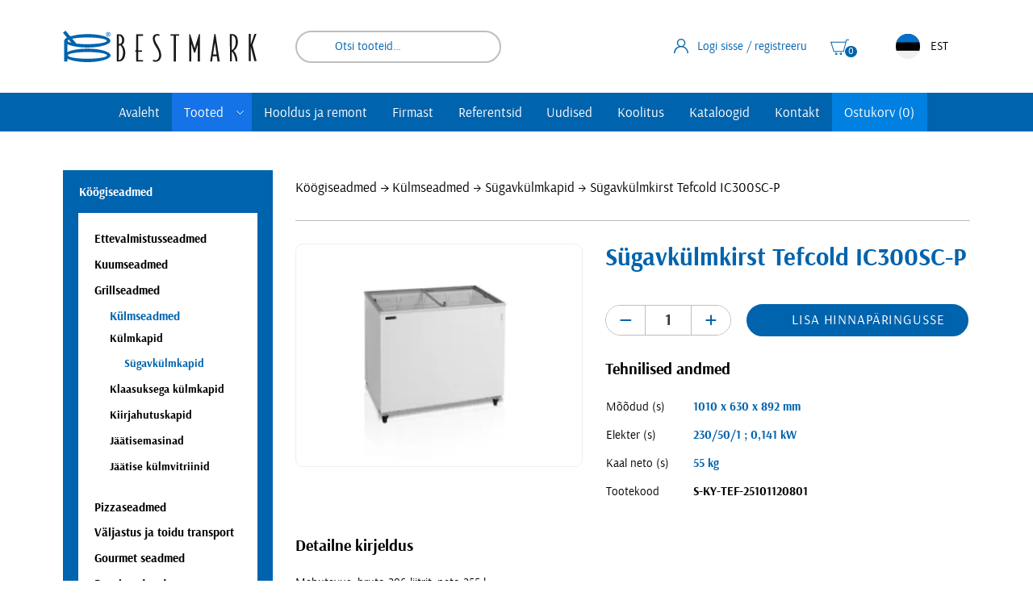

--- FILE ---
content_type: text/html; charset=UTF-8
request_url: https://www.bestmark.ee/toode/sugavkulmkirst-tefcold-ic300sc-p/
body_size: 31459
content:
<!DOCTYPE html><html lang="et" id="html" class="no-js"><head><meta charset="utf-8"><meta http-equiv="X-UA-Compatible" content="IE=edge"><meta name="viewport" content="width=device-width, initial-scale=1.0, maximum-scale=5.0" /><meta name="format-detection" content="telephone=no"><meta name="theme-color" content="#ffffff" /><meta name="msapplication-navbutton-color" content="#ffffff"><meta name="apple-mobile-web-app-status-bar-style" content="#ffffff"><link rel="preconnect" href="https://www.google-analytics.com"><meta name='robots' content='index, follow, max-image-preview:large, max-snippet:-1, max-video-preview:-1' /><title>Sügavkülmkirst Tefcold IC300SC-P - Bestmark</title><link data-rocket-prefetch href="https://www.google-analytics.com" rel="dns-prefetch"><link data-rocket-prefetch href="https://www.googletagmanager.com" rel="dns-prefetch"><link crossorigin data-rocket-preload as="font" href="https://www.bestmark.ee/wp-content/themes/bestmark/theme/fonts/arsenal-bold-webfont.woff2" rel="preload"><style id="wpr-usedcss">.brave_popup{display:none}img:is([sizes=auto i],[sizes^="auto," i]){contain-intrinsic-size:3000px 1500px}:where(.wp-block-button__link){border-radius:9999px;box-shadow:none;padding:calc(.667em + 2px) calc(1.333em + 2px);text-decoration:none}:root :where(.wp-block-button .wp-block-button__link.is-style-outline),:root :where(.wp-block-button.is-style-outline>.wp-block-button__link){border:2px solid;padding:.667em 1.333em}:root :where(.wp-block-button .wp-block-button__link.is-style-outline:not(.has-text-color)),:root :where(.wp-block-button.is-style-outline>.wp-block-button__link:not(.has-text-color)){color:currentColor}:root :where(.wp-block-button .wp-block-button__link.is-style-outline:not(.has-background)),:root :where(.wp-block-button.is-style-outline>.wp-block-button__link:not(.has-background)){background-color:initial;background-image:none}:where(.wp-block-calendar table:not(.has-background) th){background:#ddd}:where(.wp-block-columns){margin-bottom:1.75em}:where(.wp-block-columns.has-background){padding:1.25em 2.375em}:where(.wp-block-post-comments input[type=submit]){border:none}:where(.wp-block-cover-image:not(.has-text-color)),:where(.wp-block-cover:not(.has-text-color)){color:#fff}:where(.wp-block-cover-image.is-light:not(.has-text-color)),:where(.wp-block-cover.is-light:not(.has-text-color)){color:#000}:root :where(.wp-block-cover h1:not(.has-text-color)),:root :where(.wp-block-cover h2:not(.has-text-color)),:root :where(.wp-block-cover h3:not(.has-text-color)),:root :where(.wp-block-cover h4:not(.has-text-color)),:root :where(.wp-block-cover h5:not(.has-text-color)),:root :where(.wp-block-cover h6:not(.has-text-color)),:root :where(.wp-block-cover p:not(.has-text-color)){color:inherit}:where(.wp-block-file){margin-bottom:1.5em}:where(.wp-block-file__button){border-radius:2em;display:inline-block;padding:.5em 1em}:where(.wp-block-file__button):where(a):active,:where(.wp-block-file__button):where(a):focus,:where(.wp-block-file__button):where(a):hover,:where(.wp-block-file__button):where(a):visited{box-shadow:none;color:#fff;opacity:.85;text-decoration:none}:where(.wp-block-form-input__input){font-size:1em;margin-bottom:.5em;padding:0 .5em}:where(.wp-block-form-input__input)[type=date],:where(.wp-block-form-input__input)[type=datetime-local],:where(.wp-block-form-input__input)[type=datetime],:where(.wp-block-form-input__input)[type=email],:where(.wp-block-form-input__input)[type=month],:where(.wp-block-form-input__input)[type=number],:where(.wp-block-form-input__input)[type=password],:where(.wp-block-form-input__input)[type=search],:where(.wp-block-form-input__input)[type=tel],:where(.wp-block-form-input__input)[type=text],:where(.wp-block-form-input__input)[type=time],:where(.wp-block-form-input__input)[type=url],:where(.wp-block-form-input__input)[type=week]{border-style:solid;border-width:1px;line-height:2;min-height:2em}:where(.wp-block-group.wp-block-group-is-layout-constrained){position:relative}:root :where(.wp-block-image.is-style-rounded img,.wp-block-image .is-style-rounded img){border-radius:9999px}:where(.wp-block-latest-comments:not([style*=line-height] .wp-block-latest-comments__comment)){line-height:1.1}:where(.wp-block-latest-comments:not([style*=line-height] .wp-block-latest-comments__comment-excerpt p)){line-height:1.8}:root :where(.wp-block-latest-posts.is-grid){padding:0}:root :where(.wp-block-latest-posts.wp-block-latest-posts__list){padding-left:0}ul{box-sizing:border-box}:root :where(.wp-block-list.has-background){padding:1.25em 2.375em}:where(.wp-block-navigation.has-background .wp-block-navigation-item a:not(.wp-element-button)),:where(.wp-block-navigation.has-background .wp-block-navigation-submenu a:not(.wp-element-button)){padding:.5em 1em}:where(.wp-block-navigation .wp-block-navigation__submenu-container .wp-block-navigation-item a:not(.wp-element-button)),:where(.wp-block-navigation .wp-block-navigation__submenu-container .wp-block-navigation-submenu a:not(.wp-element-button)),:where(.wp-block-navigation .wp-block-navigation__submenu-container .wp-block-navigation-submenu button.wp-block-navigation-item__content),:where(.wp-block-navigation .wp-block-navigation__submenu-container .wp-block-pages-list__item button.wp-block-navigation-item__content){padding:.5em 1em}:root :where(p.has-background){padding:1.25em 2.375em}:where(p.has-text-color:not(.has-link-color)) a{color:inherit}:where(.wp-block-post-comments-form input:not([type=submit])),:where(.wp-block-post-comments-form textarea){border:1px solid #949494;font-family:inherit;font-size:1em}:where(.wp-block-post-comments-form input:where(:not([type=submit]):not([type=checkbox]))),:where(.wp-block-post-comments-form textarea){padding:calc(.667em + 2px)}:where(.wp-block-post-excerpt){box-sizing:border-box;margin-bottom:var(--wp--style--block-gap);margin-top:var(--wp--style--block-gap)}:where(.wp-block-preformatted.has-background){padding:1.25em 2.375em}:where(.wp-block-search__button){border:1px solid #ccc;padding:6px 10px}:where(.wp-block-search__input){appearance:none;border:1px solid #949494;flex-grow:1;font-family:inherit;font-size:inherit;font-style:inherit;font-weight:inherit;letter-spacing:inherit;line-height:inherit;margin-left:0;margin-right:0;min-width:3rem;padding:8px;text-decoration:unset!important;text-transform:inherit}:where(.wp-block-search__button-inside .wp-block-search__inside-wrapper){background-color:#fff;border:1px solid #949494;box-sizing:border-box;padding:4px}:where(.wp-block-search__button-inside .wp-block-search__inside-wrapper) .wp-block-search__input{border:none;border-radius:0;padding:0 4px}:where(.wp-block-search__button-inside .wp-block-search__inside-wrapper) .wp-block-search__input:focus{outline:0}:where(.wp-block-search__button-inside .wp-block-search__inside-wrapper) :where(.wp-block-search__button){padding:4px 8px}:root :where(.wp-block-separator.is-style-dots){height:auto;line-height:1;text-align:center}:root :where(.wp-block-separator.is-style-dots):before{color:currentColor;content:"···";font-family:serif;font-size:1.5em;letter-spacing:2em;padding-left:2em}:root :where(.wp-block-site-logo.is-style-rounded){border-radius:9999px}:where(.wp-block-social-links:not(.is-style-logos-only)) .wp-social-link{background-color:#f0f0f0;color:#444}:where(.wp-block-social-links:not(.is-style-logos-only)) .wp-social-link-amazon{background-color:#f90;color:#fff}:where(.wp-block-social-links:not(.is-style-logos-only)) .wp-social-link-bandcamp{background-color:#1ea0c3;color:#fff}:where(.wp-block-social-links:not(.is-style-logos-only)) .wp-social-link-behance{background-color:#0757fe;color:#fff}:where(.wp-block-social-links:not(.is-style-logos-only)) .wp-social-link-bluesky{background-color:#0a7aff;color:#fff}:where(.wp-block-social-links:not(.is-style-logos-only)) .wp-social-link-codepen{background-color:#1e1f26;color:#fff}:where(.wp-block-social-links:not(.is-style-logos-only)) .wp-social-link-deviantart{background-color:#02e49b;color:#fff}:where(.wp-block-social-links:not(.is-style-logos-only)) .wp-social-link-discord{background-color:#5865f2;color:#fff}:where(.wp-block-social-links:not(.is-style-logos-only)) .wp-social-link-dribbble{background-color:#e94c89;color:#fff}:where(.wp-block-social-links:not(.is-style-logos-only)) .wp-social-link-dropbox{background-color:#4280ff;color:#fff}:where(.wp-block-social-links:not(.is-style-logos-only)) .wp-social-link-etsy{background-color:#f45800;color:#fff}:where(.wp-block-social-links:not(.is-style-logos-only)) .wp-social-link-facebook{background-color:#0866ff;color:#fff}:where(.wp-block-social-links:not(.is-style-logos-only)) .wp-social-link-fivehundredpx{background-color:#000;color:#fff}:where(.wp-block-social-links:not(.is-style-logos-only)) .wp-social-link-flickr{background-color:#0461dd;color:#fff}:where(.wp-block-social-links:not(.is-style-logos-only)) .wp-social-link-foursquare{background-color:#e65678;color:#fff}:where(.wp-block-social-links:not(.is-style-logos-only)) .wp-social-link-github{background-color:#24292d;color:#fff}:where(.wp-block-social-links:not(.is-style-logos-only)) .wp-social-link-goodreads{background-color:#eceadd;color:#382110}:where(.wp-block-social-links:not(.is-style-logos-only)) .wp-social-link-google{background-color:#ea4434;color:#fff}:where(.wp-block-social-links:not(.is-style-logos-only)) .wp-social-link-gravatar{background-color:#1d4fc4;color:#fff}:where(.wp-block-social-links:not(.is-style-logos-only)) .wp-social-link-instagram{background-color:#f00075;color:#fff}:where(.wp-block-social-links:not(.is-style-logos-only)) .wp-social-link-lastfm{background-color:#e21b24;color:#fff}:where(.wp-block-social-links:not(.is-style-logos-only)) .wp-social-link-linkedin{background-color:#0d66c2;color:#fff}:where(.wp-block-social-links:not(.is-style-logos-only)) .wp-social-link-mastodon{background-color:#3288d4;color:#fff}:where(.wp-block-social-links:not(.is-style-logos-only)) .wp-social-link-medium{background-color:#000;color:#fff}:where(.wp-block-social-links:not(.is-style-logos-only)) .wp-social-link-meetup{background-color:#f6405f;color:#fff}:where(.wp-block-social-links:not(.is-style-logos-only)) .wp-social-link-patreon{background-color:#000;color:#fff}:where(.wp-block-social-links:not(.is-style-logos-only)) .wp-social-link-pinterest{background-color:#e60122;color:#fff}:where(.wp-block-social-links:not(.is-style-logos-only)) .wp-social-link-pocket{background-color:#ef4155;color:#fff}:where(.wp-block-social-links:not(.is-style-logos-only)) .wp-social-link-reddit{background-color:#ff4500;color:#fff}:where(.wp-block-social-links:not(.is-style-logos-only)) .wp-social-link-skype{background-color:#0478d7;color:#fff}:where(.wp-block-social-links:not(.is-style-logos-only)) .wp-social-link-snapchat{background-color:#fefc00;color:#fff;stroke:#000}:where(.wp-block-social-links:not(.is-style-logos-only)) .wp-social-link-soundcloud{background-color:#ff5600;color:#fff}:where(.wp-block-social-links:not(.is-style-logos-only)) .wp-social-link-spotify{background-color:#1bd760;color:#fff}:where(.wp-block-social-links:not(.is-style-logos-only)) .wp-social-link-telegram{background-color:#2aabee;color:#fff}:where(.wp-block-social-links:not(.is-style-logos-only)) .wp-social-link-threads{background-color:#000;color:#fff}:where(.wp-block-social-links:not(.is-style-logos-only)) .wp-social-link-tiktok{background-color:#000;color:#fff}:where(.wp-block-social-links:not(.is-style-logos-only)) .wp-social-link-tumblr{background-color:#011835;color:#fff}:where(.wp-block-social-links:not(.is-style-logos-only)) .wp-social-link-twitch{background-color:#6440a4;color:#fff}:where(.wp-block-social-links:not(.is-style-logos-only)) .wp-social-link-twitter{background-color:#1da1f2;color:#fff}:where(.wp-block-social-links:not(.is-style-logos-only)) .wp-social-link-vimeo{background-color:#1eb7ea;color:#fff}:where(.wp-block-social-links:not(.is-style-logos-only)) .wp-social-link-vk{background-color:#4680c2;color:#fff}:where(.wp-block-social-links:not(.is-style-logos-only)) .wp-social-link-wordpress{background-color:#3499cd;color:#fff}:where(.wp-block-social-links:not(.is-style-logos-only)) .wp-social-link-whatsapp{background-color:#25d366;color:#fff}:where(.wp-block-social-links:not(.is-style-logos-only)) .wp-social-link-x{background-color:#000;color:#fff}:where(.wp-block-social-links:not(.is-style-logos-only)) .wp-social-link-yelp{background-color:#d32422;color:#fff}:where(.wp-block-social-links:not(.is-style-logos-only)) .wp-social-link-youtube{background-color:red;color:#fff}:where(.wp-block-social-links.is-style-logos-only) .wp-social-link{background:0 0}:where(.wp-block-social-links.is-style-logos-only) .wp-social-link svg{height:1.25em;width:1.25em}:where(.wp-block-social-links.is-style-logos-only) .wp-social-link-amazon{color:#f90}:where(.wp-block-social-links.is-style-logos-only) .wp-social-link-bandcamp{color:#1ea0c3}:where(.wp-block-social-links.is-style-logos-only) .wp-social-link-behance{color:#0757fe}:where(.wp-block-social-links.is-style-logos-only) .wp-social-link-bluesky{color:#0a7aff}:where(.wp-block-social-links.is-style-logos-only) .wp-social-link-codepen{color:#1e1f26}:where(.wp-block-social-links.is-style-logos-only) .wp-social-link-deviantart{color:#02e49b}:where(.wp-block-social-links.is-style-logos-only) .wp-social-link-discord{color:#5865f2}:where(.wp-block-social-links.is-style-logos-only) .wp-social-link-dribbble{color:#e94c89}:where(.wp-block-social-links.is-style-logos-only) .wp-social-link-dropbox{color:#4280ff}:where(.wp-block-social-links.is-style-logos-only) .wp-social-link-etsy{color:#f45800}:where(.wp-block-social-links.is-style-logos-only) .wp-social-link-facebook{color:#0866ff}:where(.wp-block-social-links.is-style-logos-only) .wp-social-link-fivehundredpx{color:#000}:where(.wp-block-social-links.is-style-logos-only) .wp-social-link-flickr{color:#0461dd}:where(.wp-block-social-links.is-style-logos-only) .wp-social-link-foursquare{color:#e65678}:where(.wp-block-social-links.is-style-logos-only) .wp-social-link-github{color:#24292d}:where(.wp-block-social-links.is-style-logos-only) .wp-social-link-goodreads{color:#382110}:where(.wp-block-social-links.is-style-logos-only) .wp-social-link-google{color:#ea4434}:where(.wp-block-social-links.is-style-logos-only) .wp-social-link-gravatar{color:#1d4fc4}:where(.wp-block-social-links.is-style-logos-only) .wp-social-link-instagram{color:#f00075}:where(.wp-block-social-links.is-style-logos-only) .wp-social-link-lastfm{color:#e21b24}:where(.wp-block-social-links.is-style-logos-only) .wp-social-link-linkedin{color:#0d66c2}:where(.wp-block-social-links.is-style-logos-only) .wp-social-link-mastodon{color:#3288d4}:where(.wp-block-social-links.is-style-logos-only) .wp-social-link-medium{color:#000}:where(.wp-block-social-links.is-style-logos-only) .wp-social-link-meetup{color:#f6405f}:where(.wp-block-social-links.is-style-logos-only) .wp-social-link-patreon{color:#000}:where(.wp-block-social-links.is-style-logos-only) .wp-social-link-pinterest{color:#e60122}:where(.wp-block-social-links.is-style-logos-only) .wp-social-link-pocket{color:#ef4155}:where(.wp-block-social-links.is-style-logos-only) .wp-social-link-reddit{color:#ff4500}:where(.wp-block-social-links.is-style-logos-only) .wp-social-link-skype{color:#0478d7}:where(.wp-block-social-links.is-style-logos-only) .wp-social-link-snapchat{color:#fff;stroke:#000}:where(.wp-block-social-links.is-style-logos-only) .wp-social-link-soundcloud{color:#ff5600}:where(.wp-block-social-links.is-style-logos-only) .wp-social-link-spotify{color:#1bd760}:where(.wp-block-social-links.is-style-logos-only) .wp-social-link-telegram{color:#2aabee}:where(.wp-block-social-links.is-style-logos-only) .wp-social-link-threads{color:#000}:where(.wp-block-social-links.is-style-logos-only) .wp-social-link-tiktok{color:#000}:where(.wp-block-social-links.is-style-logos-only) .wp-social-link-tumblr{color:#011835}:where(.wp-block-social-links.is-style-logos-only) .wp-social-link-twitch{color:#6440a4}:where(.wp-block-social-links.is-style-logos-only) .wp-social-link-twitter{color:#1da1f2}:where(.wp-block-social-links.is-style-logos-only) .wp-social-link-vimeo{color:#1eb7ea}:where(.wp-block-social-links.is-style-logos-only) .wp-social-link-vk{color:#4680c2}:where(.wp-block-social-links.is-style-logos-only) .wp-social-link-whatsapp{color:#25d366}:where(.wp-block-social-links.is-style-logos-only) .wp-social-link-wordpress{color:#3499cd}:where(.wp-block-social-links.is-style-logos-only) .wp-social-link-x{color:#000}:where(.wp-block-social-links.is-style-logos-only) .wp-social-link-yelp{color:#d32422}:where(.wp-block-social-links.is-style-logos-only) .wp-social-link-youtube{color:red}:root :where(.wp-block-social-links .wp-social-link a){padding:.25em}:root :where(.wp-block-social-links.is-style-logos-only .wp-social-link a){padding:0}:root :where(.wp-block-social-links.is-style-pill-shape .wp-social-link a){padding-left:.6666666667em;padding-right:.6666666667em}:root :where(.wp-block-tag-cloud.is-style-outline){display:flex;flex-wrap:wrap;gap:1ch}:root :where(.wp-block-tag-cloud.is-style-outline a){border:1px solid;font-size:unset!important;margin-right:0;padding:1ch 2ch;text-decoration:none!important}:root :where(.wp-block-table-of-contents){box-sizing:border-box}:where(.wp-block-term-description){box-sizing:border-box;margin-bottom:var(--wp--style--block-gap);margin-top:var(--wp--style--block-gap)}:where(pre.wp-block-verse){font-family:inherit}:root{--wp-block-synced-color:#7a00df;--wp-block-synced-color--rgb:122,0,223;--wp-bound-block-color:var(--wp-block-synced-color);--wp-editor-canvas-background:#ddd;--wp-admin-theme-color:#007cba;--wp-admin-theme-color--rgb:0,124,186;--wp-admin-theme-color-darker-10:#006ba1;--wp-admin-theme-color-darker-10--rgb:0,107,160.5;--wp-admin-theme-color-darker-20:#005a87;--wp-admin-theme-color-darker-20--rgb:0,90,135;--wp-admin-border-width-focus:2px}@media (min-resolution:192dpi){:root{--wp-admin-border-width-focus:1.5px}}:root{--wp--preset--font-size--normal:16px;--wp--preset--font-size--huge:42px}.screen-reader-text{border:0;clip-path:inset(50%);height:1px;margin:-1px;overflow:hidden;padding:0;position:absolute;width:1px;word-wrap:normal!important}.screen-reader-text:focus{background-color:#ddd;clip-path:none;color:#444;display:block;font-size:1em;height:auto;left:5px;line-height:normal;padding:15px 23px 14px;text-decoration:none;top:5px;width:auto;z-index:100000}html :where(.has-border-color){border-style:solid}html :where([style*=border-top-color]){border-top-style:solid}html :where([style*=border-right-color]){border-right-style:solid}html :where([style*=border-bottom-color]){border-bottom-style:solid}html :where([style*=border-left-color]){border-left-style:solid}html :where([style*=border-width]){border-style:solid}html :where([style*=border-top-width]){border-top-style:solid}html :where([style*=border-right-width]){border-right-style:solid}html :where([style*=border-bottom-width]){border-bottom-style:solid}html :where([style*=border-left-width]){border-left-style:solid}html :where(img[class*=wp-image-]){height:auto;max-width:100%}:where(figure){margin:0 0 1em}html :where(.is-position-sticky){--wp-admin--admin-bar--position-offset:var(--wp-admin--admin-bar--height,0px)}@media screen and (max-width:600px){html :where(.is-position-sticky){--wp-admin--admin-bar--position-offset:0px}}:root{--wp--preset--aspect-ratio--square:1;--wp--preset--aspect-ratio--4-3:4/3;--wp--preset--aspect-ratio--3-4:3/4;--wp--preset--aspect-ratio--3-2:3/2;--wp--preset--aspect-ratio--2-3:2/3;--wp--preset--aspect-ratio--16-9:16/9;--wp--preset--aspect-ratio--9-16:9/16;--wp--preset--color--black:#000000;--wp--preset--color--cyan-bluish-gray:#abb8c3;--wp--preset--color--white:#ffffff;--wp--preset--color--pale-pink:#f78da7;--wp--preset--color--vivid-red:#cf2e2e;--wp--preset--color--luminous-vivid-orange:#ff6900;--wp--preset--color--luminous-vivid-amber:#fcb900;--wp--preset--color--light-green-cyan:#7bdcb5;--wp--preset--color--vivid-green-cyan:#00d084;--wp--preset--color--pale-cyan-blue:#8ed1fc;--wp--preset--color--vivid-cyan-blue:#0693e3;--wp--preset--color--vivid-purple:#9b51e0;--wp--preset--gradient--vivid-cyan-blue-to-vivid-purple:linear-gradient(135deg,rgb(6, 147, 227) 0%,rgb(155, 81, 224) 100%);--wp--preset--gradient--light-green-cyan-to-vivid-green-cyan:linear-gradient(135deg,rgb(122, 220, 180) 0%,rgb(0, 208, 130) 100%);--wp--preset--gradient--luminous-vivid-amber-to-luminous-vivid-orange:linear-gradient(135deg,rgb(252, 185, 0) 0%,rgb(255, 105, 0) 100%);--wp--preset--gradient--luminous-vivid-orange-to-vivid-red:linear-gradient(135deg,rgb(255, 105, 0) 0%,rgb(207, 46, 46) 100%);--wp--preset--gradient--very-light-gray-to-cyan-bluish-gray:linear-gradient(135deg,rgb(238, 238, 238) 0%,rgb(169, 184, 195) 100%);--wp--preset--gradient--cool-to-warm-spectrum:linear-gradient(135deg,rgb(74, 234, 220) 0%,rgb(151, 120, 209) 20%,rgb(207, 42, 186) 40%,rgb(238, 44, 130) 60%,rgb(251, 105, 98) 80%,rgb(254, 248, 76) 100%);--wp--preset--gradient--blush-light-purple:linear-gradient(135deg,rgb(255, 206, 236) 0%,rgb(152, 150, 240) 100%);--wp--preset--gradient--blush-bordeaux:linear-gradient(135deg,rgb(254, 205, 165) 0%,rgb(254, 45, 45) 50%,rgb(107, 0, 62) 100%);--wp--preset--gradient--luminous-dusk:linear-gradient(135deg,rgb(255, 203, 112) 0%,rgb(199, 81, 192) 50%,rgb(65, 88, 208) 100%);--wp--preset--gradient--pale-ocean:linear-gradient(135deg,rgb(255, 245, 203) 0%,rgb(182, 227, 212) 50%,rgb(51, 167, 181) 100%);--wp--preset--gradient--electric-grass:linear-gradient(135deg,rgb(202, 248, 128) 0%,rgb(113, 206, 126) 100%);--wp--preset--gradient--midnight:linear-gradient(135deg,rgb(2, 3, 129) 0%,rgb(40, 116, 252) 100%);--wp--preset--font-size--small:13px;--wp--preset--font-size--medium:20px;--wp--preset--font-size--large:36px;--wp--preset--font-size--x-large:42px;--wp--preset--spacing--20:0.44rem;--wp--preset--spacing--30:0.67rem;--wp--preset--spacing--40:1rem;--wp--preset--spacing--50:1.5rem;--wp--preset--spacing--60:2.25rem;--wp--preset--spacing--70:3.38rem;--wp--preset--spacing--80:5.06rem;--wp--preset--shadow--natural:6px 6px 9px rgba(0, 0, 0, .2);--wp--preset--shadow--deep:12px 12px 50px rgba(0, 0, 0, .4);--wp--preset--shadow--sharp:6px 6px 0px rgba(0, 0, 0, .2);--wp--preset--shadow--outlined:6px 6px 0px -3px rgb(255, 255, 255),6px 6px rgb(0, 0, 0);--wp--preset--shadow--crisp:6px 6px 0px rgb(0, 0, 0)}:where(.is-layout-flex){gap:.5em}:where(.is-layout-grid){gap:.5em}:where(.wp-block-columns.is-layout-flex){gap:2em}:where(.wp-block-columns.is-layout-grid){gap:2em}:where(.wp-block-post-template.is-layout-flex){gap:1.25em}:where(.wp-block-post-template.is-layout-grid){gap:1.25em}.wpcf7 .screen-reader-response{position:absolute;overflow:hidden;clip:rect(1px,1px,1px,1px);clip-path:inset(50%);height:1px;width:1px;margin:-1px;padding:0;border:0;word-wrap:normal!important}.wpcf7 form .wpcf7-response-output{margin:2em .5em 1em;padding:.2em 1em;border:2px solid #00a0d2}.wpcf7 form.init .wpcf7-response-output,.wpcf7 form.resetting .wpcf7-response-output,.wpcf7 form.submitting .wpcf7-response-output{display:none}.wpcf7 form.sent .wpcf7-response-output{border-color:#46b450}.wpcf7 form.aborted .wpcf7-response-output,.wpcf7 form.failed .wpcf7-response-output{border-color:#dc3232}.wpcf7 form.spam .wpcf7-response-output{border-color:#f56e28}.wpcf7 form.invalid .wpcf7-response-output,.wpcf7 form.payment-required .wpcf7-response-output,.wpcf7 form.unaccepted .wpcf7-response-output{border-color:#ffb900}.wpcf7-form-control-wrap{position:relative}.wpcf7-not-valid-tip{color:#dc3232;font-size:1em;font-weight:400;display:block}.use-floating-validation-tip .wpcf7-not-valid-tip{position:relative;top:-2ex;left:1em;z-index:100;border:1px solid #dc3232;background:#fff;padding:.2em .8em;width:24em}.wpcf7-spinner{visibility:hidden;display:inline-block;background-color:#23282d;opacity:.75;width:24px;height:24px;border:none;border-radius:100%;padding:0;margin:0 24px;position:relative}form.submitting .wpcf7-spinner{visibility:visible}.wpcf7-spinner::before{content:'';position:absolute;background-color:#fbfbfc;top:4px;left:4px;width:6px;height:6px;border:none;border-radius:100%;transform-origin:8px 8px;animation-name:spin;animation-duration:1s;animation-timing-function:linear;animation-iteration-count:infinite}@media (prefers-reduced-motion:reduce){.wpcf7-spinner::before{animation-name:blink;animation-duration:2s}}@keyframes spin{from{transform:rotate(0)}to{transform:rotate(360deg)}}@keyframes blink{from{opacity:0}50%{opacity:1}to{opacity:0}}.wpcf7 [inert]{opacity:.5}.wpcf7 input[type=file]{cursor:pointer}.wpcf7 input[type=file]:disabled{cursor:default}.wpcf7 .wpcf7-submit:disabled{cursor:not-allowed}.wpcf7 input[type=email],.wpcf7 input[type=tel],.wpcf7 input[type=url]{direction:ltr}.popup-template .modal{opacity:0;transition:all .25s ease}.popup-template .modal.is-open{opacity:1;transition:all .25s ease}@font-face{font-family:Arsenal;src:url('https://www.bestmark.ee/wp-content/themes/bestmark/theme/fonts/arsenal-bold-webfont.woff2') format('woff2'),url('https://www.bestmark.ee/wp-content/themes/bestmark/theme/fonts/arsenal-bold-webfont.woff') format('woff');font-weight:700;font-style:normal;font-display:swap}@font-face{font-family:Arsenal;src:url('https://www.bestmark.ee/wp-content/themes/bestmark/theme/fonts/arsenal-regular-webfont.woff2') format('woff2'),url('https://www.bestmark.ee/wp-content/themes/bestmark/theme/fonts/arsenal-regular-webfont.woff') format('woff');font-weight:400;font-style:normal;font-display:swap}.ui-state-disabled{cursor:default!important;pointer-events:none}.ui-slider{position:relative;text-align:left}.ui-slider .ui-slider-handle{position:absolute;z-index:2;width:1.2em;height:1.2em;cursor:pointer;-ms-touch-action:none;touch-action:none}.ui-slider .ui-slider-range{position:absolute;z-index:1;font-size:.7em;display:block;border:0;background-position:0 0}.ui-slider.ui-state-disabled .ui-slider-handle,.ui-slider.ui-state-disabled .ui-slider-range{filter:inherit}.ui-slider-horizontal{height:.8em}.ui-slider-horizontal .ui-slider-handle{top:-.3em;margin-left:-.6em}.ui-slider-horizontal .ui-slider-range{top:0;height:100%}.ui-slider-horizontal .ui-slider-range-min{left:0}.ui-slider-horizontal .ui-slider-range-max{right:0}.ui-slider-vertical{width:.8em;height:100px}.ui-slider-vertical .ui-slider-handle{left:-.3em;margin-left:0;margin-bottom:-.6em}.ui-slider-vertical .ui-slider-range{left:0;width:100%}.ui-slider-vertical .ui-slider-range-min{bottom:0}.ui-slider-vertical .ui-slider-range-max{top:0}.ui-widget{font-family:Arsenal,sans-serif;font-size:1.6rem}.ui-widget .ui-widget{font-size:1em}.ui-widget button,.ui-widget input,.ui-widget select,.ui-widget textarea{font-family:Arsenal,sans-serif;font-size:1em}.ui-widget.ui-widget-content{border:1px solid #c5c5c5}.ui-widget-content{border:1px solid #ddd;background:#fff;color:#333}.ui-widget-content a{color:#333}.ui-widget-header{border:1px solid #ddd;background:#0063ad;color:#333;font-weight:700}.ui-widget-header a{color:#333}.ui-state-default,.ui-widget-content .ui-state-default,.ui-widget-header .ui-state-default{border:1px solid #c5c5c5;background:#f6f6f6;font-weight:400;color:#454545}.ui-state-default a,.ui-state-default a:link,.ui-state-default a:visited{color:#454545;text-decoration:none}.ui-state-focus,.ui-state-hover,.ui-widget-content .ui-state-focus,.ui-widget-content .ui-state-hover,.ui-widget-header .ui-state-focus,.ui-widget-header .ui-state-hover{border:1px solid #ccc;background:#ededed;font-weight:400;color:#2b2b2b}.ui-state-focus a,.ui-state-focus a:hover,.ui-state-focus a:link,.ui-state-focus a:visited,.ui-state-hover a,.ui-state-hover a:hover,.ui-state-hover a:link,.ui-state-hover a:visited{color:#2b2b2b;text-decoration:none}.ui-state-active,.ui-widget-content .ui-state-active,.ui-widget-header .ui-state-active{border:1px solid #0063ad;background:#0063ad;font-weight:400;color:#fff}.ui-state-active a,.ui-state-active a:link,.ui-state-active a:visited{color:#fff;text-decoration:none}.ui-state-disabled,.ui-widget-content .ui-state-disabled,.ui-widget-header .ui-state-disabled{opacity:.35;-ms-filter:"alpha(opacity=35)";background-image:none}.ui-corner-all{border-top-left-radius:2.8rem}.ui-corner-all{border-top-right-radius:2.8rem}.ui-corner-all{border-bottom-left-radius:2.8rem}.ui-corner-all{border-bottom-right-radius:2.8rem}*,::after,::before{box-sizing:border-box}html{font-size:.625em;font-family:sans-serif;line-height:1.15;-webkit-text-size-adjust:100%;-webkit-tap-highlight-color:transparent}footer,header,main,nav{display:block}body{position:relative;margin:0;font-family:Arsenal,sans-serif;font-size:1.6rem;font-weight:400;line-height:1.7777777778;color:#000;text-align:left;background-color:#fff}[tabindex="-1"]:focus:not(:focus-visible){outline:0!important}h1,h2,h3{margin-top:0;margin-bottom:4rem}p{margin-top:0;margin-bottom:1.5rem}address{margin-bottom:1rem;font-style:normal;line-height:inherit}dl,ul{margin-top:0;margin-bottom:1rem}ul ul{margin-bottom:0}strong{font-weight:bolder}a{color:#0063ad;text-decoration:none;background-color:rgba(0,0,0,0)}a:hover{color:#1473e6;text-decoration:none}a:not([href]):not([class]){color:inherit;text-decoration:none}a:not([href]):not([class]):hover{color:inherit;text-decoration:none}code{font-family:SFMono-Regular,Menlo,Monaco,Consolas,"Liberation Mono","Courier New",monospace;font-size:1em}img{vertical-align:middle;border-style:none}svg{overflow:hidden;vertical-align:middle}table{border-collapse:collapse}caption{padding-top:.75rem;padding-bottom:.75rem;color:#6c757d;text-align:left;caption-side:bottom}th{text-align:inherit;text-align:-webkit-match-parent}label{display:inline-block;margin-bottom:.5rem}button{border-radius:0}button:focus{outline:dotted 1px;outline:-webkit-focus-ring-color auto 5px}button,input,optgroup,select,textarea{margin:0;font-family:inherit;font-size:inherit;line-height:inherit}button,input{overflow:visible}button,select{text-transform:none}[role=button]{cursor:pointer}select{word-wrap:normal}[type=button],[type=reset],[type=submit],button{-webkit-appearance:button}[type=button]:not(:disabled),[type=reset]:not(:disabled),[type=submit]:not(:disabled),button:not(:disabled){cursor:pointer}[type=button]::-moz-focus-inner,[type=reset]::-moz-focus-inner,[type=submit]::-moz-focus-inner,button::-moz-focus-inner{padding:0;border-style:none}input[type=checkbox],input[type=radio]{box-sizing:border-box;padding:0}textarea{overflow:auto;resize:vertical}fieldset{min-width:0;padding:0;margin:0;border:0}legend{display:block;width:100%;max-width:100%;padding:0;margin-bottom:.5rem;font-size:1.5rem;line-height:inherit;color:inherit;white-space:normal}progress{vertical-align:baseline}[type=number]::-webkit-inner-spin-button,[type=number]::-webkit-outer-spin-button{height:auto}[type=search]{outline-offset:-2px;-webkit-appearance:none}[type=search]::-webkit-search-decoration{-webkit-appearance:none}::-webkit-file-upload-button{font:inherit;-webkit-appearance:button}output{display:inline-block}template{display:none}[hidden]{display:none!important}.h3,.h5,h1,h2,h3{margin-bottom:4rem;font-weight:400;line-height:1.2;color:#0063ad}h1{font-size:6rem}h2{font-size:4.8rem}.h3,h3{font-size:3.2rem}.h5{font-size:2.1rem}.container{width:100%;padding-right:1.5rem;padding-left:1.5rem;margin-right:auto;margin-left:auto}@media(min-width:576px){.container{max-width:54rem}}@media(min-width:768px){.container{max-width:72rem}}@media(min-width:992px){.container{max-width:96rem}}@media(min-width:1200px){.container{max-width:114rem}}.container{width:100%;padding-right:1.5rem;padding-left:1.5rem;margin-right:auto;margin-left:auto;max-width:120rem}@media(min-width:768px){.container{width:calc(100% - 6rem)}}.row{display:flex;flex-wrap:wrap;margin-right:-1.5rem;margin-left:-1.5rem}@media(max-width:767.98px){.container{padding-right:1.5rem;padding-left:1.5rem}.row{margin-right:-1.5rem;margin-left:-1.5rem}}.button{display:inline-block;font-weight:400;color:#000;text-align:center;vertical-align:middle;user-select:none;background-color:rgba(0,0,0,0);border:.2rem solid transparent;text-transform:uppercase;letter-spacing:.05em;padding:.7rem 2.9rem;font-size:1.8rem;line-height:1.3333333333;border-radius:9rem;transition:color .15s ease-in-out,background-color .15s ease-in-out,border-color .15s ease-in-out,box-shadow .15s ease-in-out}@media(prefers-reduced-motion:reduce){.button{transition:none}}.button:hover{color:#000;text-decoration:none}.button:focus,.focus.button{outline:0;box-shadow:0 0 0 .2rem rgba(0,99,173,.25)}.button:disabled,.disabled.button{opacity:.65}.button:not(:disabled):not(.disabled){cursor:pointer}a.disabled.button,fieldset:disabled a.button{pointer-events:none}.button{color:#fff;background-color:#0063ad;border-color:#0063ad}.button:hover{color:#fff;background-color:#004d87;border-color:#00467a}.button:focus,.focus.button{color:#fff;background-color:#004d87;border-color:#00467a;box-shadow:0 0 0 .2rem rgba(38,122,185,.5)}.button:disabled,.disabled.button{color:#fff;background-color:#0063ad;border-color:#0063ad}.button:not(:disabled):not(.disabled).active,.button:not(:disabled):not(.disabled):active{color:#fff;background-color:#00467a;border-color:#003f6d}.button:not(:disabled):not(.disabled).active:focus,.button:not(:disabled):not(.disabled):active:focus{box-shadow:0 0 0 .2rem rgba(38,122,185,.5)}.woocommerce-message .button{letter-spacing:0;padding:.8rem 2rem;font-size:1.6rem;line-height:1.5;border-radius:9rem}.fade{transition:opacity .15s linear}.fade:not(.show){opacity:0}.nav{display:flex;flex-wrap:wrap;padding-left:0;margin-bottom:4rem;list-style:none}.woocommerce-error,.woocommerce-message{position:relative;padding:1.5rem 2rem;margin-bottom:1.5rem;border:1px solid transparent;border-radius:0}.woocommerce-message{color:#00335a;background-color:#cce0ef;border-color:#b8d3e8}.woocommerce-error{color:#383d41;background-color:#e2e3e5;border-color:#d6d8db}.woocommerce-message,.woocommerce-notices-wrapper{flex:0 0 100%}.woocommerce-error{list-style:none}.close{float:right;font-size:2.4rem;font-weight:700;line-height:1;color:#0063ad;text-shadow:0 1px 0 #fff;opacity:.5}.close:hover{color:#0063ad;text-decoration:none}.close:not(:disabled):not(.disabled):focus,.close:not(:disabled):not(.disabled):hover{opacity:.75}button.close{padding:0;background-color:rgba(0,0,0,0);border:0}a.close.disabled{pointer-events:none}.modal-open{overflow:hidden}.modal-open .modal{overflow-x:hidden;overflow-y:auto}.modal{position:fixed;top:0;left:0;z-index:41050;display:none;width:100%;height:100%;overflow:hidden;outline:0}.modal-dialog{position:relative;width:auto;margin:.5rem;pointer-events:none}.modal.fade .modal-dialog{transition:transform .3s ease-out;transform:translate(0,-5rem)}@media(prefers-reduced-motion:reduce){.fade{transition:none}.modal.fade .modal-dialog{transition:none}}.modal.show .modal-dialog{transform:none}.modal.modal-static .modal-dialog{transform:scale(1.02)}.modal-dialog-scrollable{display:flex;max-height:calc(100% - 1rem)}.modal-dialog-scrollable .modal-body{overflow-y:auto}.modal-backdrop{position:fixed;top:0;left:0;z-index:41040;width:100vw;height:100vh;background-color:#000}.modal-backdrop.fade{opacity:0}.modal-backdrop.show{opacity:.5}.modal-body{position:relative;flex:1 1 auto;padding:1.5rem}.modal-scrollbar-measure{position:absolute;top:-9999px;width:50px;height:50px;overflow:scroll}@media(min-width:576px){.modal-dialog{max-width:50rem;margin:1.75rem auto}.modal-dialog-scrollable{max-height:calc(100% - 3.5rem)}}.font-weight-bold{font-weight:700!important}@media print{*,::after,::before{text-shadow:none!important;box-shadow:none!important}a:not(.btn):not(.button){text-decoration:underline}img,tr{page-break-inside:avoid}h2,h3,p{orphans:3;widows:3}h2,h3{page-break-after:avoid}@page{size:a3}body{min-width:992px!important}.container{min-width:992px!important}.table{border-collapse:collapse!important}.table td,.table th{background-color:#fff!important}}.swiper-wrapper{position:relative;width:100%;height:100%;z-index:1;display:flex;transition-property:transform;box-sizing:content-box}.swiper-wrapper{transform:translate3d(0,0,0)}.swiper-slide{flex-shrink:0;width:100%;height:100%;position:relative;transition-property:transform}.swiper-slide-invisible-blank{visibility:hidden}.swiper-pagination-bullet{position:relative;width:1rem;height:1rem;border-radius:1rem;background:#dedede;cursor:pointer;transition:background-color .2s}.swiper-pagination-bullet:not(:first-child){margin-left:1.4rem}.swiper-pagination-bullet-active{background:#0063ad}*{min-height:0;min-width:0}img{max-width:100%;height:auto;min-height:1px}a,button,input,select,textarea{outline:0!important}:focus{outline:0!important}.row:after,.row:before{width:0;height:0}.fill-bg{position:absolute;pointer-events:none;z-index:-1;top:0;left:0;width:100%;height:100%;object-fit:cover}.c-footer{max-width:192rem;margin-left:auto;margin-right:auto}@media(max-width:1199.98px){body.toggled{overflow:hidden}}.button:hover{background-color:#1473e6;border-color:#1473e6}.editor-content h1,.editor-content h2,.editor-content h3{margin-bottom:2rem}.editor-content h1:not(:first-child),.editor-content h2:not(:first-child),.editor-content h3:not(:first-child){margin-top:5rem}.editor-content>:last-child{margin-bottom:0}iframe{width:100%;margin-bottom:2rem}.ari-fancybox:not(.ari-fancybox-pdf){display:block;position:relative;overflow:hidden;transition:box-shadow .3s}.ari-fancybox:not(.ari-fancybox-pdf):hover{box-shadow:0 .3rem .6rem rgba(108,117,125,.3)}.ari-fancybox:not(.ari-fancybox-pdf):after{background:var(--wpr-bg-53866a42-a2c6-439d-840a-07d2d4c73119) center no-repeat,rgba(108,117,125,.6);background-size:20%;content:"";display:block;width:100%;height:100%;position:absolute;left:0;top:0;pointer-events:none;opacity:0;transition:opacity .3s,background-size .3s}.ari-fancybox:not(.ari-fancybox-pdf):hover:after{opacity:1;background-size:18.6666666667%}.ari-fancybox:not(.ari-fancybox-pdf) img{transition:transform .3s}.ari-fancybox:not(.ari-fancybox-pdf):hover img{transform:scale(1.1)}.editor-content ul{padding:0;list-style:none;line-height:1.6}.editor-content ul:not(:last-child){margin-bottom:2.5rem}.editor-content ul li+li{margin-top:.5333333333em}.editor-content ul li{position:relative;padding-left:1.3333333333em}.editor-content ul li:before{content:"";display:block;position:absolute;width:.5333333333em;height:.5333333333em;border-radius:.5333333333em;top:.4666666667em;left:.1333333333em;background:#0063ad}.wpcf7 label,.wpcf7 span{display:block;width:100%;margin-top:.8rem;font-weight:700;color:#343a40}.wpcf7 br{display:none}.wpcf7 .button{margin-top:1.5rem}.wpcf7-not-valid-tip,.wpcf7-response-output{font-size:1.5rem;line-height:1.35;text-transform:none!important}.wpcf7-response-output{margin-bottom:0!important}.wpcf7 span.wpcf7-not-valid-tip{color:red}.wpcf7 span.wpcf7-spinner{width:24px;margin-left:auto;margin-right:auto}form div,form li,form p,form span{position:relative}input[type=color],input[type=date],input[type=email],input[type=file],input[type=hidden],input[type=month],input[type=number],input[type=password],input[type=search],input[type=tel],input[type=text],input[type=time],input[type=url],select,textarea{background:#fff;line-height:1.25;width:100%;padding:.9rem 1.9rem;border:.2rem solid #bebebe;border-radius:2.8rem}input[type=color]::placeholder,input[type=date]::placeholder,input[type=email]::placeholder,input[type=file]::placeholder,input[type=hidden]::placeholder,input[type=month]::placeholder,input[type=number]::placeholder,input[type=password]::placeholder,input[type=search]::placeholder,input[type=tel]::placeholder,input[type=text]::placeholder,input[type=time]::placeholder,input[type=url]::placeholder,select::placeholder,textarea::placeholder{transition:opacity .2s}input[type=color]:focus,input[type=date]:focus,input[type=email]:focus,input[type=file]:focus,input[type=hidden]:focus,input[type=month]:focus,input[type=number]:focus,input[type=password]:focus,input[type=search]:focus,input[type=tel]:focus,input[type=text]:focus,input[type=time]:focus,input[type=url]:focus,select:focus,textarea:focus{border-color:#6c757d}input[type=color]:focus::placeholder,input[type=date]:focus::placeholder,input[type=email]:focus::placeholder,input[type=file]:focus::placeholder,input[type=hidden]:focus::placeholder,input[type=month]:focus::placeholder,input[type=number]:focus::placeholder,input[type=password]:focus::placeholder,input[type=search]:focus::placeholder,input[type=tel]:focus::placeholder,input[type=text]:focus::placeholder,input[type=time]:focus::placeholder,input[type=url]:focus::placeholder,select:focus::placeholder,textarea:focus::placeholder{opacity:0}select{-webkit-appearance:none;-moz-appearance:none;text-indent:1px;text-overflow:"";background:url("https://www.bestmark.ee/wp-content/themes/bestmark/theme/images/arrow-d.svg") calc(100% - 1.9rem) center no-repeat,#fff;background-size:2rem 1.2rem}textarea{min-height:20rem}label{display:block}.screen-reader-text{display:none}.c-toggle{display:none;position:relative;height:4rem;width:4rem;min-width:4rem;border:none;background:#0063ad;border-radius:50%;margin:0 0 0 auto;z-index:31000}.c-toggle__line{display:block;position:absolute;width:2.6rem;top:50%;left:50%;margin:-.1rem 0 0 -1.3rem;height:.2rem;background:#fff;transition:opacity .35s ease-in-out,transform .35s ease-in-out;border-radius:.1rem}.c-toggle:not(.toggled) .c-toggle__top{transform:translateY(-.5rem)}.c-toggle:not(.toggled) .c-toggle__bot{transform:translateY(.5rem)}.c-toggle.toggled .c-toggle__top{transform:rotate(45deg)}.c-toggle.toggled .c-toggle__mid{opacity:0}.c-toggle.toggled .c-toggle__bot{transform:rotate(-225deg)}.c-pagination__link{display:block;text-align:center;width:3.5rem;line-height:3.5rem;background:#f8f9fa;color:#000;transition:color .2s,background-color .2s}.c-pagination__link:hover{background:#0063ad;color:#fff;text-decoration:none}.c-head{position:relative;background:#fff;z-index:30000;transition:box-shadow .3s}.c-head__main{display:flex;align-items:center;height:12rem}.c-head__main>a+div,.c-head__main>a+form{margin-left:5rem}.c-head__account{margin-left:auto;position:relative;display:flex;align-items:center;font-size:1.6rem;line-height:1;padding:.2rem 0}.c-head__account svg{margin:-.2rem 1.2rem 0 0}.c-head__account path{transition:fill .3s}.c-head__account:hover path{fill:#1473e6}.c-head__lang{position:relative}.c-head__lang-toggle{position:relative;z-index:31001}.c-head__lang-toggle:after{background:var(--wpr-bg-ecac0533-ce8e-44e5-a46a-8b673dcee1e7) center no-repeat;background-size:contain;content:"";display:block;width:1.8rem;height:1.5rem;transform:rotate(90deg);margin:-.1rem 0 0 1rem;transition:transform .3s}.c-head__lang-toggle.toggled:after{transform:rotate(90deg) scaleX(-1)}.c-head__lang a{display:flex;align-items:center;color:#000}.c-head__lang a+a{margin-top:.8rem}.c-head__lang-list{display:none;position:absolute;top:100%;left:-1.5rem;right:-1.5rem;padding:1.5rem;background:#fff;box-shadow:0 .4rem .4rem rgba(0,0,0,.16);z-index:31000}.c-head__lang-flag{position:relative;width:3.2rem;height:3.2rem;border-radius:3.2rem;overflow:hidden;margin-right:1.3rem}.c-head__lang-flag img{height:100%;z-index:1}.c-head__nav{background:#0063ad}.c-head__menu{position:relative;list-style:none;padding:0;font-size:0;margin-bottom:0;text-align:center}.c-head__menu li{display:inline-block}.c-head__menu a{display:block;font-size:1.8rem;padding:1.3rem 1.6rem;line-height:1.3333333333;color:#fff;transition:background-color .3s}.c-head__menu .active>a,.c-head__menu a:hover{background:#1473e6}.c-head__menu .cart-link-item{background:#0080e0}.c-head__cart{display:block;position:relative;margin-left:3rem;padding-right:1rem}.c-head__cart svg{height:2.4rem;width:auto}.c-head__cart #mini-cart-count{display:flex;align-items:center;justify-content:center;text-align:center;width:1.5rem;height:1.5rem;border-radius:1.5rem;font-size:1.2rem;background:#0063ad;color:#fff;position:absolute;bottom:0;right:0}@media(min-width:992px){.c-head--fixed{position:fixed;background:#fff;top:0;left:0;width:100%;box-shadow:0 0 1.5rem rgba(0,0,0,.16)}.c-head--fixed+*{margin-top:17rem}.c-head--fixed .c-head__main{display:none}}@media(max-width:991.98px){.c-head{position:fixed;left:0;top:0;width:100%;padding:0;transform:none;box-shadow:0 0 2rem rgba(0,0,0,.1);background:#fff;height:7rem}.c-head+div,.c-head+footer{margin-top:7rem}.c-head__logo{position:fixed;left:1.5rem;top:2.25rem;line-height:0}.c-head__logo img,.c-head__logo svg{height:2.5rem;width:auto}.c-head__toggle{display:block;position:fixed;top:1.5rem;right:1.5rem}.c-head__lang{position:fixed;height:3.2rem;top:1.9rem;right:7rem}.c-head__inner{display:flex;flex-direction:column-reverse;max-width:100%;height:100%;padding:8rem 1.5rem 4rem;z-index:30000;overflow-y:auto;font-size:2rem;margin-top:0;text-align:right}.c-head__inner:before{content:"";z-index:1;height:7rem}.c-head__inner,.c-head__inner:before{display:block;width:35rem;background:#fff;position:fixed;top:0;left:100%;border-left:.1rem solid #0063ad;transition:left .3s}.c-head__inner.toggled,.c-head__inner.toggled:before{left:calc(100% - 35rem)}.c-head__main{height:auto;margin:1rem 0 3.5rem;width:100%;max-width:100%}.c-head__nav{background:rgba(0,0,0,0)}.c-head__menu{text-align:right;width:100%}.c-head__menu li{display:block;margin-top:1.5rem}.c-head__menu a{display:inline-block;font-size:2.4rem;color:#000}.c-head__menu>li>a{padding:.5rem 1.9rem}.c-head__menu .sub-menu{list-style:none}.c-head__menu .sub-menu a{padding:0 1.9rem;font-size:2rem}.c-head__menu .sub-menu li{margin-top:0}.c-head__menu a:hover{color:#fff}.c-head__menu .active>a{color:#0063ad;background:rgba(0,0,0,0)}.c-head__account{position:fixed;height:3.2rem;top:1.9rem;right:7rem;opacity:0;pointer-events:none;transition:opacity .3s;z-index:31000}body.toggled .c-head__account{opacity:1;pointer-events:all}}.c-hero__prev{left:0;transform:translateX(-50%) scaleX(-1)}.c-hero__next{right:0;transform:translateX(50%)}.c-hero__pagination{position:absolute;width:100%;top:100%;left:0;margin-top:3rem}.c-hero__pagination:before{display:none}.c-hero__pagination .swiper-pagination-bullet{background:#fff;width:9.0909090909%;margin:0 1.5rem}.c-hero__pagination .swiper-pagination-bullet-active{background:#0063ad}.c-entry-header__nav-toggle-label{line-height:3rem;text-transform:uppercase}.w-wrapper{padding-bottom:9rem}@media(max-width:767.98px){.c-entry-header__toggle{display:block;position:absolute;top:0;right:0;margin-top:-.5rem;background:rgba(0,0,0,0)}.c-entry-header__toggle .c-toggle__line{background:#0063ad}.w-wrapper{padding-bottom:3.5rem}}.w-single{flex:0 0 74.358974359%}@media(max-width:991.98px){.w-single{flex:0 0 100%}}.w-single{display:flex;flex-wrap:wrap;justify-content:space-between;margin-bottom:4rem}.w-single .woocommerce-message{margin-bottom:0}.w-single__header{flex:0 0 100%;margin-bottom:1rem}.w-single__images{flex:0 0 42.5287356322%}.w-single__images+.w-single__content{flex:0 0 54.0229885057%}.w-single form.cart{flex:0 0 auto}.w-single__info:not(:first-child){margin-top:4rem}.w-single__info-title{font-weight:700;color:#000}.w-single .woocommerce-notices-wrapper{margin-bottom:3rem}.w-single .reset_variations{display:none!important}.w-single .variations_form.cart{position:relative;display:flex;align-items:center}.w-single .variations_form.cart .price{display:block;margin:2.1rem 0 0 2rem}.w-single .variations_form.cart .single_add_to_cart_button{position:absolute;left:0;bottom:0}.w-single .variations_form.cart td.value{padding-bottom:8rem}.w-single__additional{margin-top:3rem}.w-single__additional .w-single__info-title{margin-bottom:1.8rem}.w-single__additional .woocommerce-product-attributes td,.w-single__additional .woocommerce-product-attributes th{padding-top:.5rem;padding-bottom:.5rem}.w-single__additional .woocommerce-product-attributes td:first-child,.w-single__additional .woocommerce-product-attributes th:first-child{padding-right:3rem}.w-single__additional .woocommerce-product-attributes p{margin-bottom:0}.w-single__additional .woocommerce-product-attributes th{font-weight:400}.w-single__additional .woocommerce-product-attributes td{font-weight:700}.w-single .cart{display:flex;align-items:center;margin-top:2rem}.w-single .cart .quantity{margin-right:2rem}.w-single .editor-content table{width:100%;border:none;border-collapse:collapse;line-height:1.6rem}.w-single .editor-content td,.w-single .editor-content th{vertical-align:top;padding:1.2rem .6rem;margin:0;border:none;text-align:center;min-width:5rem;transition:all .2s ease}.w-single .editor-content tr:nth-child(2n) td,.w-single .editor-content tr:nth-child(2n) th{background:#f8f9fa}.w-single .editor-content th{width:10rem}@media(max-width:767.98px){.w-single__images,.w-single__images+.w-single__content{flex:0 0 100%}.w-single__images{margin-bottom:3rem}.w-single__info{margin-top:2rem}.w-prodimg{font-size:1.3rem}}.single_add_to_cart_button{display:flex;align-items:center}.single_add_to_cart_button:before{background:var(--wpr-bg-b3619b04-03e1-4d77-bd38-14805afcd714) center no-repeat;background-size:contain;content:"";display:block;width:1.743rem;height:2.4rem;margin-right:1rem}.w-prodimg{text-align:center;position:relative}.w-prodimg .swiper-wrapper{align-items:center}.w-prodimg__lg{border-radius:1rem;overflow:hidden;border:.1rem solid #eeeeed}.w-prodimg__lg:not(:last-child){margin-bottom:3rem}.w-prodimg__lg-img{display:block;padding:38.8888888889% 0;position:relative}.w-prodimg__lg-img img{position:absolute;left:50%;top:50%;width:auto;height:auto;transform:translate(-50%,-50%);max-height:100%;max-width:100%}.w-prodimg__lg-img:hover img{transform:translate(-50%,-50%) scale(1.1)!important}.w-prodimg__arrows-next,.w-prodimg__arrows-prev{display:block;margin-top:0;width:4rem;height:4rem;top:50%;transform:translateY(-50%);cursor:pointer;pointer-events:all}.w-prodimg__arrows-next{right:0}.w-prodimg__arrows-prev{left:0;transform:translateY(-50%) scaleX(-1)}.w-search{position:relative}.w-search__input{padding-left:4.9rem!important;padding-right:5.8rem!important;background:var(--wpr-bg-34734dc4-90f2-47e8-9b61-d54907734750) 1.9rem center no-repeat!important;background-size:1.8rem!important}.w-search__input::placeholder{color:#0063ad!important}.w-search__submit{border:none;background:var(--wpr-bg-0d612d0c-5bff-4f9b-8f9f-89eed1c3d8ea) center no-repeat;background-size:1.8rem 1.5rem;color:transparent;position:absolute;top:0;right:0;width:5.8rem;height:100%}.w-breadcrumb{width:100%;flex:0 0 100%;padding:1rem 0 3rem;margin-bottom:3rem;border-bottom:.05rem solid #bebebe;font-size:1.8rem;line-height:1.3333333333}.w-breadcrumb svg{margin:0 .5rem}.w-breadcrumb a{color:#000;transition:color .3s}.w-breadcrumb a:hover{color:#1473e6}.quantity{display:inline-flex;font-size:2.1rem;border:.1rem solid #bebebe;color:#0063ad;border-radius:9rem;overflow:hidden}.quantity button,.quantity input{height:3.8rem;background:#fff;text-align:center;font-weight:700}.quantity input[type=number]{width:6rem;color:#343a40;padding:0;border:.1rem solid #bebebe;border-width:0 .1rem;border-radius:0;-moz-appearance:textfield}.quantity input[type=number]::-webkit-inner-spin-button,.quantity input[type=number]::-webkit-outer-spin-button{-webkit-appearance:none;margin:0}.quantity button{position:relative;width:5rem;transition:border-color .2s,background-color .2s;color:transparent;border:none}.quantity button:hover{background:#f8f9fa}.quantity button:after,.quantity button:before{content:"";display:block;position:absolute;left:50%;top:50%;transform:translate(-50%,-50%);background:#0063ad;border-radius:.2rem}.quantity button:before{width:1.4rem;height:.2rem}.quantity button:after{width:.2rem;height:1.4rem}.quantity .dec:after{display:none}.quantity .screen-reader-text{display:none}.quantity label{display:none}.quantity input{display:block}.woocommerce-message .button{margin-right:1rem}.price{font-weight:700}.w-container{display:flex;justify-content:space-between;align-items:flex-start;flex-wrap:wrap;padding-top:5rem}@media(max-width:767.98px){.w-container{padding-top:2rem}}.c-sidebar{flex:0 0 23.0769230769%}.c-sidebar ul{list-style:none;margin:0;padding:0}.c-sidebar a{color:#000;transition:color .2s;font-weight:700}.c-sidebar .active>a{color:#0063ad}.c-sidebar a:hover{color:#1473e6}.c-sidebar ul:not(.sub-menu)>li.active>a{color:#fff;background:#0063ad}.c-sidebar ul:not(.sub-menu)>li>a{display:block;padding:1.4rem 2rem 1.3rem;background:#eeeeed;font-weight:700;transition:background-color .3s,color .3s}.c-sidebar ul:not(.sub-menu)>li>a:hover{background:#0063ad;color:#fff}.c-sidebar ul:not(.sub-menu)>li+li{margin-top:1rem}.c-sidebar .sub-menu{border:2rem solid #0063ad;border-top-width:0;padding:2rem;background:#fff}.c-sidebar .sub-menu .active>a:before{background:var(--wpr-bg-27dbf725-c4c4-4fd1-a5a1-4cb8f05403b7) center no-repeat;background-size:contain;content:"";display:inline-block;height:.7em;width:1em;margin-right:.4rem}.c-sidebar .sub-menu li+li{margin-top:.5rem}.c-sidebar .sub-menu .sub-menu{border:none;padding-right:0;padding-top:0}.c-sidebar .sub-menu .sub-menu a{font-size:1.5rem}@media(min-width:992px){.c-sidebar__header{display:none}.c-sidebar h3{font-size:2.4rem}.c-sidebar p+h3{margin-top:8rem}.c-sidebar p{margin-bottom:4rem}}@media(max-width:991.98px){.c-sidebar{flex:0 0 100%;margin-top:0;margin-bottom:1.25rem}.c-sidebar__content,.c-sidebar__header{margin-bottom:1.25rem}.c-sidebar__header{display:flex;align-items:center;font-size:1.4rem;text-transform:uppercase}.c-sidebar__toggle{z-index:29000;display:block;border:none;width:2.6rem;margin:0 1.5rem 0 0;background:rgba(0,0,0,0)}.c-sidebar__toggle span{background:#0063ad}.c-sidebar__content{display:none}}.woocommerce-cart-form{flex:0 0 65%}.woocommerce-cart-form a{color:#000;transition:color .2s}.woocommerce-cart-form a.remove{font-size:3rem}.woocommerce-cart-form a:hover{color:#0063ad;text-decoration:none}.woocommerce-cart-form img{max-height:7rem;min-height:5rem;width:auto}.woocommerce-cart-form td,.woocommerce-cart-form th{padding:1.2rem 1rem}.woocommerce-cart-form .quantity{transform:scale(.9);transform-origin:left center}@media(max-width:991.98px){.woocommerce-cart-form{flex:0 0 100%}.woocommerce-cart-form{overflow-x:auto}}.cart-collaterals{flex:0 0 30%;position:sticky;top:13rem;display:flex;align-items:center;flex-direction:column;padding:3rem;background:#f8f9fa}@media(max-width:991.98px){.cart-collaterals{flex:0 0 100%;margin-top:2rem}}.cart-collaterals h2{font-size:3.2rem;line-height:1.5;margin-bottom:2.4rem;text-align:center}.cart-collaterals table{width:100%;table-layout:fixed}.cart-collaterals td{padding:.5rem 0}.cart-collaterals td+td{padding-left:2rem}.cart-collaterals ul{list-style:none;padding-left:0}.c-footer{text-align:center;padding:7rem 1.5rem 6.2rem;border-top:.05rem solid #bebebe}.c-footer a{color:#000;transition:color .3s}.c-footer a:hover{color:#1473e6}.c-footer__menu{list-style:none;margin:0 0 2rem;padding:0;font-size:1.8rem}.c-footer__menu li{display:inline-block;margin:0 1.1rem}.c-footer__contacts{font-size:1.4rem;line-height:1.5714285714;display:flex;flex-wrap:wrap;justify-content:center}.c-footer__contacts-item{margin:0 1.2rem;white-space:nowrap}@media(max-width:1380px){html{font-size:.6rem}}@media(max-width:991.98px){h1{font-size:3.8rem}h2{font-size:3.2rem}}@media(max-width:400px){html{font-size:2.25vw}}#quote_form .button{margin-top:15px}#quote_form label{font-weight:700;color:#343a40}.c-cl{display:inline-block;width:100%;text-align:left!important}.c-cl a{color:#000;transition:color .2s}.c-cl a:hover{color:#6c757d}.c-cl .active>a,.c-cl.active>a{color:#0063ad}.c-cl>a{position:relative;display:flex;align-items:center;padding:.8rem 2rem .8rem 0;color:#000;transition:color .2s;min-height:5rem}.c-cl>a:hover{color:#6c757d}.c-cl>a:hover path{fill:#6c757d}.c-cl path{fill:#0063ad;transition:fill .2s}.c-cl svg{position:absolute;top:50%;left:3.6rem;transform:translate(-50%,-50%);width:auto;height:auto;max-width:3.2rem;max-height:3.2rem;margin-left:0}.c-cl__submenu{padding:1.5rem 2rem 2.5rem 0}.c-cl__submenu li{display:block}.c-cl__submenu li+li{margin-top:1rem}.c-cl__submenu a{font-size:1.3rem;font-weight:400;padding-top:0!important;padding-bottom:0!important}.c-cl__submenu a,.c-cl__submenu li{line-height:.9!important}.c-shoplink{position:static!important}.c-shoplink__label{position:relative;display:flex;justify-content:space-between;width:100%;align-items:center;cursor:pointer}.c-shoplink__label svg{width:1rem;height:auto}.c-shoplink__toggle{background:rgba(0,0,0,0);border:none;padding:0;margin-right:1rem}.c-shoplink ul{list-style:none;margin:0}.c-shoplink ul>li+li{margin-left:0}.c-shoplink__container{border:.1rem solid #f8f9fa;overflow:auto}.c-shoplink__menu{padding:0}.c-shoplink__menu a{background-color:#fff!important}@media(min-width:1270.02px){.c-shoplink.active .c-shoplink__label,.c-shoplink:hover .c-shoplink__label{background:#1473e6}.c-shoplink__menu{columns:2;column-gap:0}.c-shoplink__container{display:block!important;padding:2rem;position:absolute;top:100%;left:50%;background:#fff;opacity:0;transform:translate(-50%,0);pointer-events:none;transition:transform .3s,opacity .3s;max-height:var(--vh-no-header,30rem)}.c-shoplink:hover .c-shoplink__label:after{content:"";display:block;position:absolute;height:10rem;width:120%;left:-10%;top:100%}.c-shoplink:hover .c-shoplink__container{opacity:1;transform:translate(-50%,0);pointer-events:all}}@media(max-width:1270px){.c-head .c-cl>a{padding-top:0;padding-bottom:0;padding-left:5rem}.c-head .c-cl svg{left:2.6rem}.c-head .c-cl__submenu{padding-left:5rem}.c-shoplink__label{display:flex;justify-content:flex-end;align-items:stretch;gap:1.5rem;text-align:right}.c-shoplink__label svg{width:2rem}.c-shoplink__toggle{content:"";display:block;width:5rem;text-align:center;background:#0063ad}.c-shoplink__container{display:none;width:100%}.c-shoplink__menu,.c-shoplink__menu *{text-align:right!important}.c-shoplink .c-cl a{justify-content:flex-end}.c-shoplink .c-cl__submenu a{font-size:1.8rem;padding-right:2rem;line-height:1.5!important}.c-shoplink .c-cl__submenu{padding-top:0;padding-right:0}}select{background-position:calc(100% - 1rem)}@media (min-width:991.98px){.c-head__mobile{display:none}}.w-container{flex-direction:row-reverse}@media (max-width:992px){.w-container{flex-direction:column-reverse}}@media (max-width:991.98px){.c-head__main .c-head__account,.c-head__main .c-head__lang,.c-head__main .c-head__logo{display:none}.c-sidebar{width:100%}}@media (max-width:999px){.w-prodimg,.w-single{max-width:100%;overflow:hidden}}@font-face{font-display:swap;font-family:WooCommerce;src:url(https://www.bestmark.ee/wp-content/plugins/woocommerce/assets/fonts/WooCommerce.woff2) format("woff2"),url(https://www.bestmark.ee/wp-content/plugins/woocommerce/assets/fonts/WooCommerce.woff) format("woff"),url(https://www.bestmark.ee/wp-content/plugins/woocommerce/assets/fonts/WooCommerce.ttf) format("truetype");font-weight:400;font-style:normal}.woocommerce form .password-input{position:relative}.woocommerce form .show-password-input,.woocommerce-page form .show-password-input{background-color:transparent;border-radius:0;border:0;color:var(--wc-form-color-text,#000);cursor:pointer;font-size:inherit;line-height:inherit;margin:0;padding:0;position:absolute;right:.7em;text-decoration:none;top:50%;transform:translateY(-50%);-moz-osx-font-smoothing:inherit;-webkit-appearance:none;-webkit-font-smoothing:inherit}.woocommerce form .show-password-input::after,.woocommerce-page form .show-password-input::after{font-family:WooCommerce;speak:never;font-weight:400;font-variant:normal;text-transform:none;line-height:1;-webkit-font-smoothing:antialiased;content:"\e010";text-decoration:none;margin-left:0;margin-top:-2px;vertical-align:middle;display:inline-block}.woocommerce form .show-password-input.display-password::after,.woocommerce-page form .show-password-input.display-password::after{color:#585858}body.compensate-for-scrollbar{overflow:hidden}.fancybox-active{height:auto}.fancybox-is-hidden{left:-9999px;margin:0;position:absolute!important;top:-9999px;visibility:hidden}.fancybox-container{-webkit-backface-visibility:hidden;height:100%;left:0;outline:0;position:fixed;-webkit-tap-highlight-color:transparent;top:0;-ms-touch-action:manipulation;touch-action:manipulation;transform:translateZ(0);width:100%;z-index:99992}.fancybox-container *{box-sizing:border-box}.fancybox-bg,.fancybox-inner,.fancybox-outer,.fancybox-stage{bottom:0;left:0;position:absolute;right:0;top:0}.fancybox-outer{-webkit-overflow-scrolling:touch;overflow-y:auto}.fancybox-bg{background:#1e1e1e;opacity:0;transition-duration:inherit;transition-property:opacity;transition-timing-function:cubic-bezier(.47,0,.74,.71)}.fancybox-is-open .fancybox-bg{opacity:.9;transition-timing-function:cubic-bezier(.22,.61,.36,1)}.fancybox-caption,.fancybox-infobar,.fancybox-navigation .fancybox-button,.fancybox-toolbar{direction:ltr;opacity:0;position:absolute;transition:opacity .25s ease,visibility 0s ease .25s;visibility:hidden;z-index:99997}.fancybox-show-caption .fancybox-caption,.fancybox-show-infobar .fancybox-infobar,.fancybox-show-nav .fancybox-navigation .fancybox-button,.fancybox-show-toolbar .fancybox-toolbar{opacity:1;transition:opacity .25s ease 0s,visibility 0s ease 0s;visibility:visible}.fancybox-infobar{color:#ccc;font-size:13px;-webkit-font-smoothing:subpixel-antialiased;height:44px;left:0;line-height:44px;min-width:44px;mix-blend-mode:difference;padding:0 10px;pointer-events:none;top:0;-webkit-touch-callout:none;-webkit-user-select:none;-moz-user-select:none;-ms-user-select:none;user-select:none}.fancybox-toolbar{right:0;top:0}.fancybox-stage{direction:ltr;overflow:visible;transform:translateZ(0);z-index:99994}.fancybox-is-open .fancybox-stage{overflow:hidden}.fancybox-slide{-webkit-backface-visibility:hidden;display:none;height:100%;left:0;outline:0;overflow:auto;-webkit-overflow-scrolling:touch;padding:44px;position:absolute;text-align:center;top:0;transition-property:transform,opacity;white-space:normal;width:100%;z-index:99994}.fancybox-slide:before{content:"";display:inline-block;font-size:0;height:100%;vertical-align:middle;width:0}.fancybox-is-sliding .fancybox-slide,.fancybox-slide--current,.fancybox-slide--next,.fancybox-slide--previous{display:block}.fancybox-slide--image{overflow:hidden;padding:44px 0}.fancybox-slide--image:before{display:none}.fancybox-slide--html{padding:6px}.fancybox-content{background:#fff;display:inline-block;margin:0;max-width:100%;overflow:auto;-webkit-overflow-scrolling:touch;padding:44px;position:relative;text-align:left;vertical-align:middle}.fancybox-slide--image .fancybox-content{animation-timing-function:cubic-bezier(.5,0,.14,1);-webkit-backface-visibility:hidden;background:0 0;background-repeat:no-repeat;background-size:100% 100%;left:0;max-width:none;overflow:visible;padding:0;position:absolute;top:0;transform-origin:top left;transition-property:transform,opacity;-webkit-user-select:none;-moz-user-select:none;-ms-user-select:none;user-select:none;z-index:99995}.fancybox-can-zoomOut .fancybox-content{cursor:zoom-out}.fancybox-can-zoomIn .fancybox-content{cursor:zoom-in}.fancybox-can-pan .fancybox-content,.fancybox-can-swipe .fancybox-content{cursor:grab}.fancybox-is-grabbing .fancybox-content{cursor:grabbing}.fancybox-container [data-selectable=true]{cursor:text}.fancybox-image,.fancybox-spaceball{background:0 0;border:0;height:100%;left:0;margin:0;max-height:none;max-width:none;padding:0;position:absolute;top:0;-webkit-user-select:none;-moz-user-select:none;-ms-user-select:none;user-select:none;width:100%}.fancybox-spaceball{z-index:1}.fancybox-slide--iframe .fancybox-content,.fancybox-slide--map .fancybox-content,.fancybox-slide--pdf .fancybox-content,.fancybox-slide--video .fancybox-content{height:100%;overflow:visible;padding:0;width:100%}.fancybox-slide--video .fancybox-content{background:#000}.fancybox-slide--map .fancybox-content{background:#e5e3df}.fancybox-slide--iframe .fancybox-content{background:#fff}.fancybox-iframe,.fancybox-video{background:0 0;border:0;display:block;height:100%;margin:0;overflow:hidden;padding:0;width:100%}.fancybox-iframe{left:0;position:absolute;top:0}.fancybox-error{background:#fff;cursor:default;max-width:400px;padding:40px;width:100%}.fancybox-error p{color:#444;font-size:16px;line-height:20px;margin:0;padding:0}.fancybox-button{background:rgba(30,30,30,.6);border:0;border-radius:0;box-shadow:none;cursor:pointer;display:inline-block;height:44px;margin:0;padding:10px;position:relative;transition:color .2s;vertical-align:top;visibility:inherit;width:44px}.fancybox-button,.fancybox-button:link,.fancybox-button:visited{color:#ccc}.fancybox-button:hover{color:#fff}.fancybox-button:focus{outline:0}.fancybox-button.fancybox-focus{outline:dotted 1px}.fancybox-button[disabled],.fancybox-button[disabled]:hover{color:#888;cursor:default;outline:0}.fancybox-button div{height:100%}.fancybox-button svg{display:block;height:100%;overflow:visible;position:relative;width:100%}.fancybox-button svg path{fill:currentColor;stroke-width:0}.fancybox-button--fsenter svg:nth-child(2),.fancybox-button--fsexit svg:first-child,.fancybox-button--pause svg:first-child,.fancybox-button--play svg:nth-child(2){display:none}.fancybox-progress{background:#ff5268;height:2px;left:0;position:absolute;right:0;top:0;transform:scaleX(0);transform-origin:0;transition-property:transform;transition-timing-function:linear;z-index:99998}.fancybox-close-small{background:0 0;border:0;border-radius:0;color:#ccc;cursor:pointer;opacity:.8;padding:8px;position:absolute;right:-12px;top:-44px;z-index:401}.fancybox-close-small:hover{color:#fff;opacity:1}.fancybox-slide--html .fancybox-close-small{color:currentColor;padding:10px;right:0;top:0}.fancybox-slide--image.fancybox-is-scaling .fancybox-content{overflow:hidden}.fancybox-is-scaling .fancybox-close-small,.fancybox-is-zoomable.fancybox-can-pan .fancybox-close-small{display:none}.fancybox-navigation .fancybox-button{background-clip:content-box;height:100px;opacity:0;position:absolute;top:calc(50% - 50px);width:70px}.fancybox-navigation .fancybox-button div{padding:7px}.fancybox-navigation .fancybox-button--arrow_left{left:0;left:env(safe-area-inset-left);padding:31px 26px 31px 6px}.fancybox-navigation .fancybox-button--arrow_right{padding:31px 6px 31px 26px;right:0;right:env(safe-area-inset-right)}.fancybox-caption{background:linear-gradient(0deg,rgba(0,0,0,.85) 0,rgba(0,0,0,.3) 50%,rgba(0,0,0,.15) 65%,rgba(0,0,0,.075) 75.5%,rgba(0,0,0,.037) 82.85%,rgba(0,0,0,.019) 88%,transparent);bottom:0;color:#eee;font-size:14px;font-weight:400;left:0;line-height:1.5;padding:75px 44px 25px;pointer-events:none;right:0;text-align:center;z-index:99996}@supports (padding:max(0px)){.fancybox-caption{padding:75px max(44px,env(safe-area-inset-right)) max(25px,env(safe-area-inset-bottom)) max(44px,env(safe-area-inset-left))}}.fancybox-caption--separate{margin-top:-50px}.fancybox-caption__body{max-height:50vh;overflow:auto;pointer-events:all}.fancybox-caption a,.fancybox-caption a:link,.fancybox-caption a:visited{color:#ccc;text-decoration:none}.fancybox-caption a:hover{color:#fff;text-decoration:underline}.fancybox-loading{animation:1s linear infinite a;background:0 0;border:4px solid #888;border-bottom-color:#fff;border-radius:50%;height:50px;left:50%;margin:-25px 0 0 -25px;opacity:.7;padding:0;position:absolute;top:50%;width:50px;z-index:99999}@keyframes a{to{transform:rotate(1turn)}}.fancybox-animated{transition-timing-function:cubic-bezier(0,0,.25,1)}.fancybox-fx-slide.fancybox-slide--previous{opacity:0;transform:translate3d(-100%,0,0)}.fancybox-fx-slide.fancybox-slide--next{opacity:0;transform:translate3d(100%,0,0)}.fancybox-fx-slide.fancybox-slide--current{opacity:1;transform:translateZ(0)}.fancybox-fx-fade.fancybox-slide--next,.fancybox-fx-fade.fancybox-slide--previous{opacity:0;transition-timing-function:cubic-bezier(.19,1,.22,1)}.fancybox-fx-fade.fancybox-slide--current{opacity:1}.fancybox-fx-zoom-in-out.fancybox-slide--previous{opacity:0;transform:scale3d(1.5,1.5,1.5)}.fancybox-fx-zoom-in-out.fancybox-slide--next{opacity:0;transform:scale3d(.5,.5,.5)}.fancybox-fx-zoom-in-out.fancybox-slide--current{opacity:1;transform:scaleX(1)}.fancybox-fx-rotate.fancybox-slide--previous{opacity:0;transform:rotate(-1turn)}.fancybox-fx-rotate.fancybox-slide--next{opacity:0;transform:rotate(1turn)}.fancybox-fx-rotate.fancybox-slide--current{opacity:1;transform:rotate(0)}.fancybox-fx-circular.fancybox-slide--previous{opacity:0;transform:scale3d(0,0,0) translate3d(-100%,0,0)}.fancybox-fx-circular.fancybox-slide--next{opacity:0;transform:scale3d(0,0,0) translate3d(100%,0,0)}.fancybox-fx-circular.fancybox-slide--current{opacity:1;transform:scaleX(1) translateZ(0)}.fancybox-fx-tube.fancybox-slide--previous{transform:translate3d(-100%,0,0) scale(.1) skew(-10deg)}.fancybox-fx-tube.fancybox-slide--next{transform:translate3d(100%,0,0) scale(.1) skew(10deg)}.fancybox-fx-tube.fancybox-slide--current{transform:translateZ(0) scale(1)}@media (max-height:576px){.fancybox-slide{padding-left:6px;padding-right:6px}.fancybox-slide--image{padding:6px 0}.fancybox-close-small{right:-6px}.fancybox-slide--image .fancybox-close-small{background:#4e4e4e;color:#f2f4f6;height:36px;opacity:1;padding:6px;right:0;top:0;width:36px}.fancybox-caption{padding-left:12px;padding-right:12px}@supports (padding:max(0px)){.fancybox-caption{padding-left:max(12px,env(safe-area-inset-left));padding-right:max(12px,env(safe-area-inset-right))}}}.fancybox-share{background:#f4f4f4;border-radius:3px;max-width:90%;padding:30px;text-align:center}.fancybox-share h1{color:#222;font-size:35px;font-weight:700;margin:0 0 20px}.fancybox-share p{margin:0;padding:0}.fancybox-share__button{border:0;border-radius:3px;display:inline-block;font-size:14px;font-weight:700;line-height:40px;margin:0 5px 10px;min-width:130px;padding:0 15px;text-decoration:none;transition:all .2s;-webkit-user-select:none;-moz-user-select:none;-ms-user-select:none;user-select:none;white-space:nowrap}.fancybox-share__button:link,.fancybox-share__button:visited{color:#fff}.fancybox-share__button:hover{text-decoration:none}.fancybox-share__button--fb{background:#3b5998}.fancybox-share__button--fb:hover{background:#344e86}.fancybox-share__button--pt{background:#bd081d}.fancybox-share__button--pt:hover{background:#aa0719}.fancybox-share__button--tw{background:#1da1f2}.fancybox-share__button--tw:hover{background:#0d95e8}.fancybox-share__button svg{height:25px;margin-right:7px;position:relative;top:-1px;vertical-align:middle;width:25px}.fancybox-share__button svg path{fill:#fff}.fancybox-share__input{background:0 0;border:0;border-bottom:1px solid #d7d7d7;border-radius:0;color:#5d5b5b;font-size:14px;margin:10px 0 0;outline:0;padding:10px 15px;width:100%}.fancybox-thumbs{background:#ddd;bottom:0;display:none;margin:0;-webkit-overflow-scrolling:touch;-ms-overflow-style:-ms-autohiding-scrollbar;padding:2px 2px 4px;position:absolute;right:0;-webkit-tap-highlight-color:transparent;top:0;width:212px;z-index:99995}.fancybox-thumbs-x{overflow-x:auto;overflow-y:hidden}.fancybox-show-thumbs .fancybox-thumbs{display:block}.fancybox-show-thumbs .fancybox-inner{right:212px}.fancybox-thumbs__list{font-size:0;height:100%;list-style:none;margin:0;overflow-x:hidden;overflow-y:auto;padding:0;position:absolute;position:relative;white-space:nowrap;width:100%}.fancybox-thumbs-x .fancybox-thumbs__list{overflow:hidden}.fancybox-thumbs-y .fancybox-thumbs__list::-webkit-scrollbar{width:7px}.fancybox-thumbs-y .fancybox-thumbs__list::-webkit-scrollbar-track{background:#fff;border-radius:10px;box-shadow:inset 0 0 6px rgba(0,0,0,.3)}.fancybox-thumbs-y .fancybox-thumbs__list::-webkit-scrollbar-thumb{background:#2a2a2a;border-radius:10px}.fancybox-thumbs__list a{-webkit-backface-visibility:hidden;backface-visibility:hidden;background-color:rgba(0,0,0,.1);background-position:50%;background-repeat:no-repeat;background-size:cover;cursor:pointer;float:left;height:75px;margin:2px;max-height:calc(100% - 8px);max-width:calc(50% - 4px);outline:0;overflow:hidden;padding:0;position:relative;-webkit-tap-highlight-color:transparent;width:100px}.fancybox-thumbs__list a:before{border:6px solid #ff5268;bottom:0;content:"";left:0;opacity:0;position:absolute;right:0;top:0;transition:all .2s cubic-bezier(.25,.46,.45,.94);z-index:99991}.fancybox-thumbs__list a:focus:before{opacity:.5}.fancybox-thumbs__list a.fancybox-thumbs-active:before{opacity:1}@media (max-width:576px){.fancybox-thumbs{width:110px}.fancybox-show-thumbs .fancybox-inner{right:110px}.fancybox-thumbs__list a{max-width:calc(100% - 10px)}}.fancybox-hide{display:none}BUTTON.fancybox-close-small,BUTTON.fancybox-close-small:focus,BUTTON.fancybox-close-small:hover{background-color:transparent}.fancybox-show-caption .ari-fancybox-share-buttons{padding-bottom:125px}.fancybox-show-toolbar .ari-fancybox-share-buttons-toolbar{opacity:1;visibility:visible;transition:opacity .25s,visibility 0s}@media (min-width:801px){.ari-fancybox--comments .fancybox-caption-wrap,.ari-fancybox--comments .fancybox-stage{right:320px}.fancybox-show-thumbs .ari-fancybox-comments{right:212px}.ari-fancybox--comments .fancybox-button--arrow_right{right:320px}}@media (max-width:800px){.fancybox-show-infobar .ari-fancybox-share-buttons{top:46px}.ari-fancybox--comments .fancybox-caption-wrap,.ari-fancybox--comments .fancybox-stage{right:0}}A.ari-fancybox:active,A.ari-fancybox:focus,A.ari-fancybox:visited{outline:0}BUTTON.fancybox-arrow,BUTTON.fancybox-arrow:focus,BUTTON.fancybox-arrow:hover{background:0 0;outline:0}.fancybox-arrow:hover::after{background-color:#1e1e1e}.fancybox-button--share{display:none!important}.fancybox-show-toolbar .ari-fancybox-share-buttons{padding-top:44px}BODY .fancybox-container{z-index:200000}BODY .fancybox-is-open .fancybox-bg{opacity:.87}BODY .fancybox-bg{background-color:#0f0f11}BODY .fancybox-thumbs{background-color:#fff}.wdp_bulk_table_content table tbody td{color:#6d6d6d!important}.wdp_bulk_table_content table tbody td{background-color:#fff!important}.screen-reader-text{clip:rect(1px,1px,1px,1px);word-wrap:normal!important;border:0;clip-path:inset(50%);height:1px;margin:-1px;overflow:hidden;overflow-wrap:normal!important;padding:0;position:absolute!important;width:1px}.screen-reader-text:focus{clip:auto!important;background-color:#fff;border-radius:3px;box-shadow:0 0 2px 2px rgba(0,0,0,.6);clip-path:none;color:#2b2d2f;display:block;font-size:.875rem;font-weight:700;height:auto;left:5px;line-height:normal;padding:15px 23px 14px;text-decoration:none;top:5px;width:auto;z-index:100000}.wc-block-components-notice-banner{align-content:flex-start;align-items:stretch;background-color:#fff;border:1px solid #2f2f2f;border-radius:4px;box-sizing:border-box;color:#2f2f2f;display:flex;font-size:.875em;font-weight:400;gap:12px;line-height:1.5;margin:16px 0;padding:16px!important}.wc-block-components-notice-banner>svg{fill:#fff;background-color:#2f2f2f;border-radius:50%;flex-grow:0;flex-shrink:0;height:100%;padding:2px}.wc-block-components-notice-banner:focus{outline-width:0}.wc-block-components-notice-banner:focus-visible{outline-style:solid;outline-width:2px}.brave_popup{width:100%;float:left;position:absolute;z-index:999999999;display:block!important;direction:ltr}.brave_popup .brave_popup__step{display:none}.brave_popup .brave_popup__step__overlay{position:fixed;left:0;top:0;width:100%;height:100vh;background:rgba(0,0,0,.5)}.brave_popup .brave_popup__step__overlay img{width:100%;height:100%;-o-object-fit:cover;object-fit:cover;position:relative;pointer-events:none}.brave_popup .brave_popup__step__overlay.brave_popup__step__overlay--hide{visibility:hidden;opacity:0;transition:all .3s linear}.brave_popup .brave_popup__step__inner{transform:translateX(0);position:fixed;z-index:9;display:block}.brave_popup .brave_popup__step__inner .brave_popupSections__wrap{width:100%;height:100%;will-change:transform;position:relative}.brave_popup .brave_popup__step__inner .brave_popupMargin__wrap{width:100%;height:100%;will-change:transform;position:relative;outline:0}.brave_popup .brave_popup__step.position_center .brave_popup__step__inner{top:50%;left:0;right:0;bottom:auto;margin:0;margin-left:auto!important;margin-right:auto!important;outline:0}.brave_popup .brave_popup_show_scrollbar{overflow:auto;position:fixed;top:0;width:100vw;height:100vh}.brave_popup .brave_popup_show_scrollbar .brave_popup__step__inner{position:absolute}.brave_popup .brave_popup_show_scrollbar.brave_popup_exceeds_windowHeight.brave_popup__step--boxed.position_center .brave_popup__step__inner{margin-top:0!important;top:0;padding-bottom:0;box-sizing:initial}.brave_popup .brave_popup__close{position:absolute;padding:3px;z-index:99999;transition:all .14s linear}.brave_popup .brave_popup__close .brave_popup__close__button{cursor:pointer}.brave_popup .brave_popup__close span{transition:all .14s linear;height:auto;width:auto;font-size:inherit}.brave_popup .brave_popup__close .brave_popup__close__progress-circle{position:absolute;top:0;right:0;width:40px;height:40px;font-size:.7em}.brave_popup .brave_popup__close .brave_popup__close__progress-text{position:absolute;top:50%;left:50%;transform:translate(-50%,-50%);font-weight:700;font-size:.9em}.brave_popup .brave_popup__close .brave_popup__close__progress-ring-circle{stroke-dasharray:100;stroke-dashoffset:100;transition:stroke-dashoffset .5s}.brave_popup__step_wrap--hide{opacity:0;visibility:hidden;transition:all .3s linear}#bravepop_element_tooltip{max-width:300px;background-color:rgba(0,0,0,.85);color:#fff;text-align:center;border-radius:3px;position:fixed;z-index:9999999999;font-family:sans-serif;font-size:11px;font-weight:600;width:auto;padding:5px 12px}#bravepop_element_tooltip:empty{display:none}#bravepop_element_tooltip:after{content:"";position:absolute;border:5px solid transparent;border-top-color:rgba(0,0,0,.85);left:auto;right:-10px;top:calc(50% - 5px)}#bravepop_element_lightbox{position:fixed;top:0;left:0;z-index:999999999999999;width:100vw;height:100vh;display:none;transition:all .14s linear}#bravepop_element_lightbox_content{width:auto;text-align:center;position:absolute;transform:translateY(-50%);left:0;right:0;top:50%;margin:70px auto 0;visibility:hidden;opacity:0;transition:all .14s linear}#bravepop_element_lightbox_content img{max-height:80vh;max-width:100%;width:auto}#bravepop_element_lightbox_close{position:fixed;right:0;padding:40px;cursor:pointer;opacity:.5;font-size:24px;font-family:sans-serif;color:#fff;transition:all .14s linear}#bravepop_element_lightbox_close:after{content:"\2716"}#bravepop_element_lightbox_close:hover{opacity:.8}#bravepop_element_lightbox.bravepop_element_lightbox--open{display:block;background:rgba(0,0,0,.7)}#bravepop_element_lightbox.bravepop_element_lightbox--open #bravepop_element_lightbox_content{margin-top:0;visibility:visible;opacity:1}#bravepop_element_lightbox.bravepop_element_lightbox--html #bravepop_element_lightbox_content{max-width:360px;background:#fff;color:#666;padding:30px;border-radius:6px;box-sizing:border-box;font-size:.9rem;line-height:1.5em}.brave_popup .brave_popup__step.brave_popup__step--embedded{position:relative!important;z-index:auto!important;max-width:100%;height:auto;left:auto;top:auto;margin-top:30px;margin-bottom:30px}.brave_popup .brave_popup__step.brave_popup__step--embedded .brave_popup__step__inner{margin-top:0!important;top:auto;left:auto;right:auto;bottom:auto;transform:none;position:relative}.brave_popup .brave_popup__step.brave_popup__step--embedded .brave_popup__step__overlay{display:none}.brave_popup .brave_popup__step.brave_popup__step--embedded .brave_popupMargin__wrap{top:0!important}.brave_popup .brave_popup__step.brave_popup__step--embedded.brave_popup__step__inner--scaled{margin-top:0;margin-bottom:0;overflow:hidden}.brave_popup .brave_popup__step.brave_popup__step--embedded.brave_popup_show_scrollbar{overflow:hidden}.bravepopup_embedded__bg--active{visibility:visible;opacity:1;background:rgba(0,0,0,.8)}@media screen and (min-width:760px){.brave_popup__step_wrap--show .brave_popup__step__desktop{display:block}.brave_popup__step_wrap--show .brave_popup__step__mobile{display:none}}@media screen and (max-width:761px){.brave_popup__step_wrap--show .brave_popup__step__desktop{display:none}.brave_popup__step--mobile-noContent.brave_popup__step_wrap--show .brave_popup__step__desktop,.brave_popup__step_wrap--show .brave_popup__step__mobile{display:block}.brave_popup__step--mobile-noContent.brave_popup__step_wrap--show .brave_popup__step__mobile{display:none}.brave_popup__step__elements{width:360px!important;margin:0!important}}body.brave_scroll_lock{height:100vh;overflow:hidden}</style><link rel="preload" data-rocket-preload as="image" href="https://www.bestmark.ee/wp-content/uploads/fly-images/119256/Sugavkulmkirst-ic300sc-370x288.jpg" fetchpriority="high"><link rel="canonical" href="https://www.bestmark.ee/toode/sugavkulmkirst-tefcold-ic300sc-p/" /><meta property="og:locale" content="et_EE" /><meta property="og:type" content="article" /><meta property="og:title" content="Sügavkülmkirst Tefcold IC300SC-P - Bestmark" /><meta property="og:description" content="Mahutavus: bruto 296 liitrit, neto 255 l Töötemperatuur: -14 &#8230; -24°C Külmaaine: R290 Klaasist liugkaantega ratastel sügavkülmkirst, kontrollpaneel, termostaat. Komplektis..." /><meta property="og:url" content="https://www.bestmark.ee/toode/sugavkulmkirst-tefcold-ic300sc-p/" /><meta property="og:site_name" content="Bestmark" /><meta property="article:publisher" content="https://et-ee.facebook.com/Bestmarki.SK/" /><meta property="article:modified_time" content="2026-01-21T03:04:15+00:00" /><meta property="og:image" content="https://www.bestmark.ee/wp-content/uploads/2021/12/Sugavkulmkirst-ic300sc.jpg" /><meta property="og:image:width" content="1000" /><meta property="og:image:height" content="778" /><meta property="og:image:type" content="image/jpeg" /><meta name="twitter:card" content="summary_large_image" /><meta name="twitter:site" content="@bestmarki" /><meta name="twitter:label1" content="Est. reading time" /><meta name="twitter:data1" content="1 minut" /> <script type="application/ld+json" class="yoast-schema-graph">{"@context":"https://schema.org","@graph":[{"@type":"WebPage","@id":"https://www.bestmark.ee/toode/sugavkulmkirst-tefcold-ic300sc-p/","url":"https://www.bestmark.ee/toode/sugavkulmkirst-tefcold-ic300sc-p/","name":"Sügavkülmkirst Tefcold IC300SC-P - Bestmark","isPartOf":{"@id":"https://www.bestmark.ee/#website"},"primaryImageOfPage":{"@id":"https://www.bestmark.ee/toode/sugavkulmkirst-tefcold-ic300sc-p/#primaryimage"},"image":{"@id":"https://www.bestmark.ee/toode/sugavkulmkirst-tefcold-ic300sc-p/#primaryimage"},"thumbnailUrl":"https://www.bestmark.ee/wp-content/uploads/2021/12/Sugavkulmkirst-ic300sc.jpg","datePublished":"2021-12-06T14:05:13+00:00","dateModified":"2026-01-21T03:04:15+00:00","breadcrumb":{"@id":"https://www.bestmark.ee/toode/sugavkulmkirst-tefcold-ic300sc-p/#breadcrumb"},"inLanguage":"et","potentialAction":[{"@type":"ReadAction","target":["https://www.bestmark.ee/toode/sugavkulmkirst-tefcold-ic300sc-p/"]}]},{"@type":"ImageObject","inLanguage":"et","@id":"https://www.bestmark.ee/toode/sugavkulmkirst-tefcold-ic300sc-p/#primaryimage","url":"https://www.bestmark.ee/wp-content/uploads/2021/12/Sugavkulmkirst-ic300sc.jpg","contentUrl":"https://www.bestmark.ee/wp-content/uploads/2021/12/Sugavkulmkirst-ic300sc.jpg","width":1000,"height":778,"caption":"Sügavkülmkirst ic300sc"},{"@type":"BreadcrumbList","@id":"https://www.bestmark.ee/toode/sugavkulmkirst-tefcold-ic300sc-p/#breadcrumb","itemListElement":[{"@type":"ListItem","position":1,"name":"Home","item":"https://www.bestmark.ee/"},{"@type":"ListItem","position":2,"name":"Tooted","item":"https://www.bestmark.ee/suurkoogid/"},{"@type":"ListItem","position":3,"name":"Sügavkülmkirst Tefcold IC300SC-P"}]},{"@type":"WebSite","@id":"https://www.bestmark.ee/#website","url":"https://www.bestmark.ee/","name":"Bestmark","description":"","publisher":{"@id":"https://www.bestmark.ee/#organization"},"potentialAction":[{"@type":"SearchAction","target":{"@type":"EntryPoint","urlTemplate":"https://www.bestmark.ee/?s={search_term_string}"},"query-input":{"@type":"PropertyValueSpecification","valueRequired":true,"valueName":"search_term_string"}}],"inLanguage":"et"},{"@type":"Organization","@id":"https://www.bestmark.ee/#organization","name":"Bestmark","url":"https://www.bestmark.ee/","logo":{"@type":"ImageObject","inLanguage":"et","@id":"https://www.bestmark.ee/#/schema/logo/image/","url":"https://www.bestmark.ee/wp-content/uploads/2022/09/logo.png","contentUrl":"https://www.bestmark.ee/wp-content/uploads/2022/09/logo.png","width":960,"height":157,"caption":"Bestmark"},"image":{"@id":"https://www.bestmark.ee/#/schema/logo/image/"},"sameAs":["https://et-ee.facebook.com/Bestmarki.SK/","https://x.com/bestmarki"]}]}</script> <link rel='dns-prefetch' href='//cdn.jsdelivr.net' /><style type="text/css"></style><script data-no-optimize="1">var brave_popup_data = {}; var bravepop_emailValidation=false; var brave_popup_videos = {};  var brave_popup_formData = {};var brave_popup_adminUser = false; var brave_popup_pageInfo = {"type":"single","pageID":90374,"singleType":"product"};  var bravepop_emailSuggestions={};</script><link rel="alternate" title="oEmbed (JSON)" type="application/json+oembed" href="https://www.bestmark.ee/wp-json/oembed/1.0/embed?url=https%3A%2F%2Fwww.bestmark.ee%2Ftoode%2Fsugavkulmkirst-tefcold-ic300sc-p%2F" /><link rel="alternate" title="oEmbed (XML)" type="text/xml+oembed" href="https://www.bestmark.ee/wp-json/oembed/1.0/embed?url=https%3A%2F%2Fwww.bestmark.ee%2Ftoode%2Fsugavkulmkirst-tefcold-ic300sc-p%2F&#038;format=xml" /><style id="content-control-block-styles"></style><style id='wp-img-auto-sizes-contain-inline-css' type='text/css'></style><style id='global-styles-inline-css' type='text/css'></style><style id='classic-theme-styles-inline-css' type='text/css'></style><style id='woocommerce-inline-inline-css' type='text/css'></style> <script type="text/javascript" src="https://www.bestmark.ee/wp-includes/js/jquery/jquery.min.js?ver=3.7.1" id="jquery-core-js" data-rocket-defer defer></script> <script type="text/javascript" src="https://www.bestmark.ee/wp-includes/js/jquery/jquery-migrate.min.js?ver=3.4.1" id="jquery-migrate-js" data-rocket-defer defer></script> <script type="text/javascript" src="https://www.bestmark.ee/wp-content/plugins/woocommerce/assets/js/jquery-blockui/jquery.blockUI.min.js?ver=2.7.0-wc.10.4.3" id="wc-jquery-blockui-js" defer="defer" data-wp-strategy="defer"></script> <script type="text/javascript" id="wc-add-to-cart-js-extra">var wc_add_to_cart_params = {"ajax_url":"/wp-admin/admin-ajax.php","wc_ajax_url":"/?wc-ajax=%%endpoint%%","i18n_view_cart":"Vaata ostukorvi","cart_url":"https://www.bestmark.ee/ostukorv/","is_cart":"","cart_redirect_after_add":"no"};
//# sourceURL=wc-add-to-cart-js-extra</script> <script type="text/javascript" src="https://www.bestmark.ee/wp-content/plugins/woocommerce/assets/js/frontend/add-to-cart.min.js?ver=10.4.3" id="wc-add-to-cart-js" defer="defer" data-wp-strategy="defer"></script> <script type="text/javascript" id="wc-single-product-js-extra">var wc_single_product_params = {"i18n_required_rating_text":"Palun vali hinnang","i18n_rating_options":["1 of 5 stars","2 of 5 stars","3 of 5 stars","4 of 5 stars","5 of 5 stars"],"i18n_product_gallery_trigger_text":"View full-screen image gallery","review_rating_required":"yes","flexslider":{"rtl":false,"animation":"slide","smoothHeight":true,"directionNav":false,"controlNav":"thumbnails","slideshow":false,"animationSpeed":500,"animationLoop":false,"allowOneSlide":false},"zoom_enabled":"","zoom_options":[],"photoswipe_enabled":"","photoswipe_options":{"shareEl":false,"closeOnScroll":false,"history":false,"hideAnimationDuration":0,"showAnimationDuration":0},"flexslider_enabled":""};
//# sourceURL=wc-single-product-js-extra</script> <script type="text/javascript" src="https://www.bestmark.ee/wp-content/plugins/woocommerce/assets/js/frontend/single-product.min.js?ver=10.4.3" id="wc-single-product-js" defer="defer" data-wp-strategy="defer"></script> <script type="text/javascript" src="https://www.bestmark.ee/wp-content/plugins/woocommerce/assets/js/js-cookie/js.cookie.min.js?ver=2.1.4-wc.10.4.3" id="wc-js-cookie-js" defer="defer" data-wp-strategy="defer"></script> <script type="text/javascript" id="woocommerce-js-extra">var woocommerce_params = {"ajax_url":"/wp-admin/admin-ajax.php","wc_ajax_url":"/?wc-ajax=%%endpoint%%","i18n_password_show":"Show password","i18n_password_hide":"Hide password"};
//# sourceURL=woocommerce-js-extra</script> <script type="text/javascript" src="https://www.bestmark.ee/wp-content/plugins/woocommerce/assets/js/frontend/woocommerce.min.js?ver=10.4.3" id="woocommerce-js" defer="defer" data-wp-strategy="defer"></script> <script data-minify="1" type="text/javascript" src="https://www.bestmark.ee/wp-content/cache/min/1/wp-content/plugins/woo-product-attachment/public/js/woocommerce-product-attachment-public.js?ver=1766404041" id="woocommerce-product-attachment-js" data-rocket-defer defer></script> <script type="text/javascript" id="ari-fancybox-js-extra">var ARI_FANCYBOX = {"lightbox":{"toolbar":true,"buttons":["fullScreen","close"],"backFocus":false,"trapFocus":false,"video":{"autoStart":false},"thumbs":{"hideOnClose":false},"touch":{"vertical":true,"momentum":true},"preventCaptionOverlap":false,"hideScrollbar":false,"lang":"custom","i18n":{"custom":{"PREV":"Previous","NEXT":"Next","PLAY_START":"Start slideshow (P)","PLAY_STOP":"Stop slideshow (P)","FULL_SCREEN":"Full screen (F)","THUMBS":"Thumbnails (G)","ZOOM":"Zoom","CLOSE":"Close (Esc)","ERROR":"The requested content cannot be loaded. \u003Cbr/\u003E Please try again later."}}},"convert":{"images":{"convert":true,"post_grouping":true},"woocommerce":{"convert":true}},"mobile":{},"slideshow":{},"deeplinking":{},"integration":{},"share":{"enabled":false,"ignoreTypes":["iframe","inline"]},"comments":{"showOnStart":false,"supportedTypes":null},"protect":{},"extra":{},"viewers":{"pdfjs":{"url":"https://www.bestmark.ee/wp-content/plugins/ari-fancy-lightbox/assets/pdfjs/web/viewer.html"}},"messages":{"share_facebook_title":"Share on Facebook","share_twitter_title":"Share on Twitter","share_gplus_title":"Share on Google+","share_pinterest_title":"Share on Pinterest","share_linkedin_title":"Share on LinkedIn","share_vk_title":"Share on VK","share_email_title":"Send by e-mail","download_title":"Download","comments":"Comments"}};
//# sourceURL=ari-fancybox-js-extra</script> <script type="text/javascript" src="https://www.bestmark.ee/wp-content/plugins/ari-fancy-lightbox/assets/fancybox/jquery.fancybox.min.js?ver=1.8.20" id="ari-fancybox-js" data-rocket-defer defer></script> <link rel="https://api.w.org/" href="https://www.bestmark.ee/wp-json/" /><link rel="alternate" title="JSON" type="application/json" href="https://www.bestmark.ee/wp-json/wp/v2/product/90374" />  <script async src="https://www.googletagmanager.com/gtag/js?id=UA-7123907-1"></script> <script>window.dataLayer = window.dataLayer || [];
			function gtag(){dataLayer.push(arguments);}
			gtag('js', new Date());
			gtag('config', 'UA-7123907-1');</script> <script>window.addEventListener('DOMContentLoaded', function() {

					        // jQuery(document).on( 'change', '.wc_payment_methods input[name="payment_method"]', function() {
				// 	jQuery('body').trigger('update_checkout');
				// });
					});</script> <style type="text/css"></style><noscript><style>.woocommerce-product-gallery{ opacity: 1 !important; }</style></noscript><style type="text/css"></style><link rel="icon" href="https://www.bestmark.ee/wp-content/uploads/2020/12/cropped-icon-1-32x32.png" sizes="32x32" /><link rel="icon" href="https://www.bestmark.ee/wp-content/uploads/2020/12/cropped-icon-1-192x192.png" sizes="192x192" /><link rel="apple-touch-icon" href="https://www.bestmark.ee/wp-content/uploads/2020/12/cropped-icon-1-180x180.png" /><meta name="msapplication-TileImage" content="https://www.bestmark.ee/wp-content/uploads/2020/12/cropped-icon-1-270x270.png" />  <script>(function(w,d,s,l,i){w[l]=w[l]||[];w[l].push({'gtm.start':
new Date().getTime(),event:'gtm.js'});var f=d.getElementsByTagName(s)[0],
j=d.createElement(s),dl=l!='dataLayer'?'&l='+l:'';j.async=true;j.src=
'https://www.googletagmanager.com/gtm.js?id='+i+dl;f.parentNode.insertBefore(j,f);
})(window,document,'script','dataLayer','GTM-NM2Q6Z7');</script> <style id="wpr-lazyload-bg-container"></style><style id="wpr-lazyload-bg-exclusion"></style><noscript><style id="wpr-lazyload-bg-nostyle">.ari-fancybox:not(.ari-fancybox-pdf):after{--wpr-bg-53866a42-a2c6-439d-840a-07d2d4c73119: url('https://www.bestmark.ee/wp-content/themes/bestmark/theme/images/magnify-w.svg');}select{--wpr-bg-40fffbd8-216a-45bc-a10c-38ef85ed2bc9: url('https://www.bestmark.ee/wp-content/themes/bestmark/theme/images/arrow-d.svg');}.c-head__lang-toggle:after{--wpr-bg-ecac0533-ce8e-44e5-a46a-8b673dcee1e7: url('https://www.bestmark.ee/wp-content/themes/bestmark/theme/images/arrow-r-b.svg');}.single_add_to_cart_button:before{--wpr-bg-b3619b04-03e1-4d77-bd38-14805afcd714: url('https://www.bestmark.ee/wp-content/themes/bestmark/theme/images/cart.svg');}.w-search__input{--wpr-bg-34734dc4-90f2-47e8-9b61-d54907734750: url('https://www.bestmark.ee/wp-content/themes/bestmark/theme/images/magnify.svg');}.w-search__submit{--wpr-bg-0d612d0c-5bff-4f9b-8f9f-89eed1c3d8ea: url('https://www.bestmark.ee/wp-content/themes/bestmark/theme/images/arrow-r-b.svg');}.c-sidebar .sub-menu .active>a:before{--wpr-bg-27dbf725-c4c4-4fd1-a5a1-4cb8f05403b7: url('https://www.bestmark.ee/wp-content/themes/bestmark/theme/images/arrow-t-b.svg');}</style></noscript> <script type="application/javascript">const rocket_pairs = [{"selector":".ari-fancybox:not(.ari-fancybox-pdf)","style":".ari-fancybox:not(.ari-fancybox-pdf):after{--wpr-bg-53866a42-a2c6-439d-840a-07d2d4c73119: url('https:\/\/www.bestmark.ee\/wp-content\/themes\/bestmark\/theme\/images\/magnify-w.svg');}","hash":"53866a42-a2c6-439d-840a-07d2d4c73119","url":"https:\/\/www.bestmark.ee\/wp-content\/themes\/bestmark\/theme\/images\/magnify-w.svg"},{"selector":"select","style":"select{--wpr-bg-40fffbd8-216a-45bc-a10c-38ef85ed2bc9: url('https:\/\/www.bestmark.ee\/wp-content\/themes\/bestmark\/theme\/images\/arrow-d.svg');}","hash":"40fffbd8-216a-45bc-a10c-38ef85ed2bc9","url":"https:\/\/www.bestmark.ee\/wp-content\/themes\/bestmark\/theme\/images\/arrow-d.svg"},{"selector":".c-head__lang-toggle","style":".c-head__lang-toggle:after{--wpr-bg-ecac0533-ce8e-44e5-a46a-8b673dcee1e7: url('https:\/\/www.bestmark.ee\/wp-content\/themes\/bestmark\/theme\/images\/arrow-r-b.svg');}","hash":"ecac0533-ce8e-44e5-a46a-8b673dcee1e7","url":"https:\/\/www.bestmark.ee\/wp-content\/themes\/bestmark\/theme\/images\/arrow-r-b.svg"},{"selector":".single_add_to_cart_button","style":".single_add_to_cart_button:before{--wpr-bg-b3619b04-03e1-4d77-bd38-14805afcd714: url('https:\/\/www.bestmark.ee\/wp-content\/themes\/bestmark\/theme\/images\/cart.svg');}","hash":"b3619b04-03e1-4d77-bd38-14805afcd714","url":"https:\/\/www.bestmark.ee\/wp-content\/themes\/bestmark\/theme\/images\/cart.svg"},{"selector":".w-search__input","style":".w-search__input{--wpr-bg-34734dc4-90f2-47e8-9b61-d54907734750: url('https:\/\/www.bestmark.ee\/wp-content\/themes\/bestmark\/theme\/images\/magnify.svg');}","hash":"34734dc4-90f2-47e8-9b61-d54907734750","url":"https:\/\/www.bestmark.ee\/wp-content\/themes\/bestmark\/theme\/images\/magnify.svg"},{"selector":".w-search__submit","style":".w-search__submit{--wpr-bg-0d612d0c-5bff-4f9b-8f9f-89eed1c3d8ea: url('https:\/\/www.bestmark.ee\/wp-content\/themes\/bestmark\/theme\/images\/arrow-r-b.svg');}","hash":"0d612d0c-5bff-4f9b-8f9f-89eed1c3d8ea","url":"https:\/\/www.bestmark.ee\/wp-content\/themes\/bestmark\/theme\/images\/arrow-r-b.svg"},{"selector":".c-sidebar .sub-menu .active>a","style":".c-sidebar .sub-menu .active>a:before{--wpr-bg-27dbf725-c4c4-4fd1-a5a1-4cb8f05403b7: url('https:\/\/www.bestmark.ee\/wp-content\/themes\/bestmark\/theme\/images\/arrow-t-b.svg');}","hash":"27dbf725-c4c4-4fd1-a5a1-4cb8f05403b7","url":"https:\/\/www.bestmark.ee\/wp-content\/themes\/bestmark\/theme\/images\/arrow-t-b.svg"}]; const rocket_excluded_pairs = [];</script><meta name="generator" content="WP Rocket 3.20.2" data-wpr-features="wpr_lazyload_css_bg_img wpr_remove_unused_css wpr_defer_js wpr_minify_js wpr_preconnect_external_domains wpr_auto_preload_fonts wpr_oci wpr_image_dimensions wpr_minify_css wpr_preload_links wpr_desktop" /></head><body class="wp-singular product-template-default single single-product postid-90374 wp-theme-bestmark theme-bestmark woocommerce woocommerce-page woocommerce-no-js"> <noscript><iframe src="https://www.googletagmanager.com/ns.html?id=GTM-NM2Q6Z7"
height="0" width="0" style="display:none;visibility:hidden"></iframe></noscript><header  class="c-head"><div  class="c-head__inner"><div  class="c-head__main container"><a aria-label="homepage link" class="c-head__logo" href="https://www.bestmark.ee"><svg xmlns="http://www.w3.org/2000/svg" width="240" height="39.023" viewBox="0 0 240 39.023"><g transform="translate(-375 -42)"><path d="M313.436,9.274V43h2.716V25.567L320.443,42.9l2.817.1-5.1-20.115,4.862-13.61h-2.482l-4.391,12.538V9.274Zm-20.919,1.842v18.1c2.85-1.006,4.828-5.3,4.828-10.225s-1.744-7.879-4.828-7.879m2.18,19.11c3.218-2.112,5.329-6.335,5.329-11.264,0-6.906-3.352-9.623-7.509-9.623l-2.381.068.035,33.659,2.414.068-.068-11.8c2.18.771,4.56,7.677,4.56,11.767h2.346c0-5.5-1.945-10.661-4.727-12.873M271.565,19.9l2.044,14.851h-4.324Zm-.672-10.459-5.2,33.893h2.414l.738-6.537,5.1.1.9,6.436h2.65L272.3,9.441Zm-31.144.168V43.334H242.3V21.543l3.454,10.83h1.408l3.218-10.495V43.334h2.648V9.508h-1.24l-5.364,17.5-5.465-17.4Zm-23.265,0v1.708h4.123V43.334h2.648V11.318h4.124V9.609Zm-16.328,1.608a3.606,3.606,0,0,1,2.28.637l.771-1.743a7.342,7.342,0,0,0-3.722-.737,5.37,5.37,0,0,0-4.9,5.129c-.1,4.19,2.179,8.012,4.527,11.7,1.809,2.815,3.553,6.4,3.352,9.754-.134,2.449-1.475,5.9-4.223,5.868a5.092,5.092,0,0,1-2.918-.705l-.872,1.711a6.715,6.715,0,0,0,3.991.9c4.223-.1,6.569-4.223,6.6-7.811.033-3.687-1.443-7.108-3.152-10.326-1.744-3.386-4.392-6.5-4.828-10.225-.2-1.708.8-4.057,3.084-4.157m-26.25-1.608v19.88H172.9v1.944h1.006V43.4h8.65V41.592h-6.035V31.534h4.627V29.556h-4.627v-17.9h5.934V9.609Zm-21.489,1.842V21.812c3.553-.136,4.09-2.348,4.09-5.2,0-2.815-1.308-5.163-4.09-5.163m2.313,12a11.422,11.422,0,0,1-2.313.3l-.033,17.837c3.52,0,5.363-4.492,5.363-9.857a11.681,11.681,0,0,0-3.016-8.28m1.61-.637c2.278-1.275,2.883-3.689,2.883-6.3,0-3.721-2.917-6.841-5.6-6.841L149.9,9.71V43.368h2.515c5.465,0,8.045-4.828,8.045-10.628,0-4.493-1.744-8.381-4.123-9.923" transform="translate(291.74 36.848)" fill="#1b1918" fill-rule="evenodd"/><path d="M55.517,4.793h.569a.558.558,0,0,1,.236.035.489.489,0,0,1,.235.436l.033.436a.473.473,0,0,0,.068.234h.57c-.035-.035-.068-.068-.068-.1,0-.068-.033-.1-.033-.133l-.033-.6a.74.74,0,0,0-.168-.4.945.945,0,0,0-.4-.136.715.715,0,0,0,.67-.635.86.86,0,0,0-.235-.6.961.961,0,0,0-.6-.234H54.981v2.85h.537Zm0-.436V3.52h.638a.389.389,0,0,1,.335.134.328.328,0,0,1,.134.3.408.408,0,0,1-.134.3.571.571,0,0,1-.335.1Zm.569-2.077a2.229,2.229,0,0,0,0,4.458,2.262,2.262,0,0,0,2.247-2.213A2.269,2.269,0,0,0,56.087,2.28m0-.5a2.733,2.733,0,1,0,2.749,2.749,2.754,2.754,0,0,0-2.749-2.749M30.34,26.485C17.064,26.485,6,28.4,6,30.675s11.062,4.191,24.338,4.191,24.34-1.91,24.34-4.191-11.064-4.19-24.34-4.19M10.359,15.053C7.41,14.348,5.666,13.511,5.666,12.6c0-.5.537-.971,1.475-1.407Zm1.073-5.13A101,101,0,0,1,30.038,8.414c13.244,0,24.34,1.912,24.34,4.191s-11.1,4.157-24.34,4.157a114.9,114.9,0,0,1-13.443-.7ZM5,8.615C2.784,9.822,1.509,11.163,1.509,12.6V38.318H5.6l-.033-3.485c4.994,2.514,14.315,4.191,24.774,4.191C45.963,39.023,59,35.234,59,30.675S45.963,22.328,30.34,22.328c-10.459,0-19.78,1.709-24.741,4.191V16.863c5.029,2.414,14.249,4.09,24.574,4.09,15.623,0,28.663-3.787,28.663-8.348S45.8,4.223,30.173,4.223A73.556,73.556,0,0,0,8.985,7.007L3.119,0,0,2.648Z" transform="translate(375 42)" fill="#0063ad" fill-rule="evenodd"/></g></svg></a><form class="w-search" role="search" method="get" action="https://www.bestmark.ee/"> <label class="screen-reader-text" for="woocommerce-product-search-field-0">Otsi:</label> <input class="w-search__input" type="search" placeholder="Otsi tooteid&hellip;" value="" name="s" autocomplete="off" /> <button class="w-search__submit" type="submit" value="Otsi">Otsi</button> <input type="hidden" name="post_type" value="product" /></form> <a class="c-head__account" href="https://www.bestmark.ee/minu-konto/"><svg xmlns="http://www.w3.org/2000/svg" width="18" height="18" viewBox="0 0 18 18"><g transform="translate(0)"><path d="M15.364,11.636a8.965,8.965,0,0,0-3.42-2.145,5.2,5.2,0,1,0-5.888,0A9.014,9.014,0,0,0,0,18H1.406a7.594,7.594,0,1,1,15.187,0H18A8.941,8.941,0,0,0,15.364,11.636ZM9,9a3.8,3.8,0,1,1,3.8-3.8A3.8,3.8,0,0,1,9,9Z" transform="translate(0)" fill="#0063ad"/></g></svg>Logi sisse / registreeru</a><a class="c-head__cart" href="https://www.bestmark.ee/ostukorv/"><svg width="24" height="24" viewBox="0 0 24 24" xmlns="http://www.w3.org/2000/svg" fill-rule="evenodd" clip-rule="evenodd"><path d="M13.5 21c-.276 0-.5-.224-.5-.5s.224-.5.5-.5.5.224.5.5-.224.5-.5.5m0-2c-.828 0-1.5.672-1.5 1.5s.672 1.5 1.5 1.5 1.5-.672 1.5-1.5-.672-1.5-1.5-1.5m-6 2c-.276 0-.5-.224-.5-.5s.224-.5.5-.5.5.224.5.5-.224.5-.5.5m0-2c-.828 0-1.5.672-1.5 1.5s.672 1.5 1.5 1.5 1.5-.672 1.5-1.5-.672-1.5-1.5-1.5m16.5-16h-2.964l-3.642 15h-13.321l-4.073-13.003h19.522l.728-2.997h3.75v1zm-22.581 2.997l3.393 11.003h11.794l2.674-11.003h-17.861z" fill="#0063ad"/></svg><div id="mini-cart-count">0</div></a><div  class="c-head__lang"> <a href="#" class="c-head__lang-toggle"><div class="c-head__lang-flag"><noscript><img width='990' height='630' class="fill-bg" src="https://www.bestmark.ee/wp-content/uploads/flags/est.svg" alt=""></noscript><img width='990' height='630' class="lazyload fill-bg" src='data:image/svg+xml,%3Csvg%20xmlns=%22http://www.w3.org/2000/svg%22%20viewBox=%220%200%20990%20630%22%3E%3C/svg%3E' data-src="https://www.bestmark.ee/wp-content/uploads/flags/est.svg" alt=""></div>EST</a><div class="c-head__lang-list"></div></div></div><nav class="c-head__nav"><ul id="menu-peamenuu" class="c-head__menu container"><li><a href="https://www.bestmark.ee">Avaleht</a></li><li class="c-shoplink active"><div class="c-shoplink__label"> <a href="https://www.bestmark.ee/suurkoogid/" class="c-shoplink__link"> Tooted </a> <button class="c-shoplink__toggle" type="button" aria-label="Toggle submenu"> <svg xmlns="http://www.w3.org/2000/svg" width="9.414" height="5.207" viewBox="0 0 9.414 5.207"><path d="M8,0,3.975,4,0,0" transform="translate(0.707 0.707)" fill="none" stroke="#fff" stroke-linecap="round" stroke-linejoin="round" stroke-width="1"/></svg> </button></div><div class="c-shoplink__container container"><ul class="c-shoplink__menu"><li class="c-cl has-children"><a href="https://www.bestmark.ee/tootekategooria/koogiseadmed/">Köögiseadmed</a><ul class="c-cl__submenu"><li><a href="https://www.bestmark.ee/tootekategooria/koogiseadmed/ettevalmistusseadmed/">Ettevalmistusseadmed</a></li><li><a href="https://www.bestmark.ee/tootekategooria/koogiseadmed/kuumseadmed/">Kuumseadmed</a></li><li><a href="https://www.bestmark.ee/tootekategooria/koogiseadmed/grillseadmed/">Grillseadmed</a></li><li><a href="https://www.bestmark.ee/tootekategooria/koogiseadmed/kulmseadmed/">Külmseadmed</a></li><li><a href="https://www.bestmark.ee/tootekategooria/koogiseadmed/pizzaseadmed/">Pizzaseadmed</a></li><li><a href="https://www.bestmark.ee/tootekategooria/koogiseadmed/valjastus-ja-toidu-transport/">Väljastus ja toidu transport</a></li><li><a href="https://www.bestmark.ee/tootekategooria/koogiseadmed/gourmet-seadmed/">Gourmet seadmed</a></li><li><a href="https://www.bestmark.ee/tootekategooria/koogiseadmed/baariseadmed/">Baariseadmed</a></li><li><a href="https://www.bestmark.ee/tootekategooria/koogiseadmed/kohvimasinad/">Kohvimasinad</a></li><li><a href="https://www.bestmark.ee/tootekategooria/koogiseadmed/noudepesumasinad/">Nõudepesumasinad</a></li><li><a href="https://www.bestmark.ee/tootekategooria/koogiseadmed/pagariseadmed/">Pagariseadmed</a></li><li><a href="https://www.bestmark.ee/tootekategooria/koogiseadmed/kaupluseseadmed/">Kaupluseseadmed</a></li><li><a href="https://www.bestmark.ee/tootekategooria/koogiseadmed/jaatmekaitlus/">Jäätmekäitlus</a></li><li><a href="https://www.bestmark.ee/tootekategooria/koogiseadmed/toolauad-valamud-karud-ja-riiulid/">Töölauad, valamud, kärud ja riiulid</a></li><li><a href="https://www.bestmark.ee/tootekategooria/koogiseadmed/uhiskondlike-ruumide-seadmed/">Ühiskondlike ruumide seadmed</a></li></ul></li><li class="c-cl has-children"><a href="https://www.bestmark.ee/tootekategooria/lauanoud-ja-koogitarvikud/">Lauanõud ja köögitarvikud</a><ul class="c-cl__submenu"><li><a href="https://www.bestmark.ee/tootekategooria/lauanoud-ja-koogitarvikud/lauanoud/">Lauanõud</a></li><li><a href="https://www.bestmark.ee/tootekategooria/lauanoud-ja-koogitarvikud/klaasid/">Klaasid</a></li><li><a href="https://www.bestmark.ee/tootekategooria/lauanoud-ja-koogitarvikud/soogiriistad/">Söögiriistad</a></li><li><a href="https://www.bestmark.ee/tootekategooria/lauanoud-ja-koogitarvikud/serveerimine/">Serveerimine</a></li><li><a href="https://www.bestmark.ee/tootekategooria/lauanoud-ja-koogitarvikud/baaritarvikud/">Baaritarvikud</a></li><li><a href="https://www.bestmark.ee/tootekategooria/lauanoud-ja-koogitarvikud/koogitarvikud/">Köögitarvikud</a></li><li><a href="https://www.bestmark.ee/tootekategooria/lauanoud-ja-koogitarvikud/gn-noud/">GN-nõud</a></li><li><a href="https://www.bestmark.ee/tootekategooria/lauanoud-ja-koogitarvikud/pagaritarvikud/">Pagaritarvikud</a></li><li><a href="https://www.bestmark.ee/tootekategooria/lauanoud-ja-koogitarvikud/toidu-sailitus-ja-transport/">Toidu säilitus ja transport</a></li></ul></li><li class="c-cl has-children"><a href="https://www.bestmark.ee/tootekategooria/pesumajade-seadmed/">Pesumajade seadmed</a><ul class="c-cl__submenu"><li><a href="https://www.bestmark.ee/tootekategooria/pesumajade-seadmed/kalandrid/">Kalandrid</a></li><li><a href="https://www.bestmark.ee/tootekategooria/pesumajade-seadmed/pesumasinad/">Pesumasinad</a></li><li><a href="https://www.bestmark.ee/tootekategooria/pesumajade-seadmed/trummelkuivatid/">Trummelkuivatid</a></li></ul></li><li class="c-cl"><a href="https://www.bestmark.ee/tootekategooria/uued-tooted/">Uued tooted</a></li><li class="c-cl"><a href="https://www.bestmark.ee/tootekategooria/kasutatud-koogiseadmed/">Kasutatud köögiseadmed</a></li><li class="c-cl"><a href="https://www.bestmark.ee/tootekategooria/soodustooted/">Soodustooted</a></li><li class="c-cl has-children"><a href="https://www.bestmark.ee/tootekategooria/outlet/">OUTLET</a><ul class="c-cl__submenu"><li><a href="https://www.bestmark.ee/tootekategooria/outlet/outlet-gn-noud/">Outlet GN-nõud</a></li><li><a href="https://www.bestmark.ee/tootekategooria/outlet/outlet-klaasid/">Outlet Klaasid</a></li><li><a href="https://www.bestmark.ee/tootekategooria/outlet/outlet-koogitarvikud/">Outlet Köögitarvikud</a></li><li><a href="https://www.bestmark.ee/tootekategooria/outlet/outlet-lauanoud/">Outlet Lauanõud</a></li><li><a href="https://www.bestmark.ee/tootekategooria/outlet/outlet-serveerimisnoud/">Outlet Serveerimisnõud</a></li><li><a href="https://www.bestmark.ee/tootekategooria/outlet/outlet-soogiriistad/">Outlet Söögiriistad</a></li></ul></li></ul></div></li><li><a href="https://www.bestmark.ee/hooldus-ja-remont/">Hooldus ja remont</a></li><li><a href="https://www.bestmark.ee/firmast/">Firmast</a></li><li><a href="https://www.bestmark.ee/referentsid/">Referentsid</a></li><li><a href="https://www.bestmark.ee/uudised/">Uudised</a></li><li><a href="https://www.bestmark.ee/koolitus/">Koolitus</a></li><li><a href="https://www.bestmark.ee/kataloogid/">Kataloogid</a></li><li><a href="https://www.bestmark.ee/kontakt/">Kontakt</a></li><li><a class="cart-link-item" href="https://www.bestmark.ee/ostukorv/">Ostukorv (0)</a></li></ul></nav></div><div  class="c-head__mobile"><a aria-label="homepage link" class="c-head__logo" href="https://www.bestmark.ee"><svg xmlns="http://www.w3.org/2000/svg" width="240" height="39.023" viewBox="0 0 240 39.023"><g transform="translate(-375 -42)"><path d="M313.436,9.274V43h2.716V25.567L320.443,42.9l2.817.1-5.1-20.115,4.862-13.61h-2.482l-4.391,12.538V9.274Zm-20.919,1.842v18.1c2.85-1.006,4.828-5.3,4.828-10.225s-1.744-7.879-4.828-7.879m2.18,19.11c3.218-2.112,5.329-6.335,5.329-11.264,0-6.906-3.352-9.623-7.509-9.623l-2.381.068.035,33.659,2.414.068-.068-11.8c2.18.771,4.56,7.677,4.56,11.767h2.346c0-5.5-1.945-10.661-4.727-12.873M271.565,19.9l2.044,14.851h-4.324Zm-.672-10.459-5.2,33.893h2.414l.738-6.537,5.1.1.9,6.436h2.65L272.3,9.441Zm-31.144.168V43.334H242.3V21.543l3.454,10.83h1.408l3.218-10.495V43.334h2.648V9.508h-1.24l-5.364,17.5-5.465-17.4Zm-23.265,0v1.708h4.123V43.334h2.648V11.318h4.124V9.609Zm-16.328,1.608a3.606,3.606,0,0,1,2.28.637l.771-1.743a7.342,7.342,0,0,0-3.722-.737,5.37,5.37,0,0,0-4.9,5.129c-.1,4.19,2.179,8.012,4.527,11.7,1.809,2.815,3.553,6.4,3.352,9.754-.134,2.449-1.475,5.9-4.223,5.868a5.092,5.092,0,0,1-2.918-.705l-.872,1.711a6.715,6.715,0,0,0,3.991.9c4.223-.1,6.569-4.223,6.6-7.811.033-3.687-1.443-7.108-3.152-10.326-1.744-3.386-4.392-6.5-4.828-10.225-.2-1.708.8-4.057,3.084-4.157m-26.25-1.608v19.88H172.9v1.944h1.006V43.4h8.65V41.592h-6.035V31.534h4.627V29.556h-4.627v-17.9h5.934V9.609Zm-21.489,1.842V21.812c3.553-.136,4.09-2.348,4.09-5.2,0-2.815-1.308-5.163-4.09-5.163m2.313,12a11.422,11.422,0,0,1-2.313.3l-.033,17.837c3.52,0,5.363-4.492,5.363-9.857a11.681,11.681,0,0,0-3.016-8.28m1.61-.637c2.278-1.275,2.883-3.689,2.883-6.3,0-3.721-2.917-6.841-5.6-6.841L149.9,9.71V43.368h2.515c5.465,0,8.045-4.828,8.045-10.628,0-4.493-1.744-8.381-4.123-9.923" transform="translate(291.74 36.848)" fill="#1b1918" fill-rule="evenodd"/><path d="M55.517,4.793h.569a.558.558,0,0,1,.236.035.489.489,0,0,1,.235.436l.033.436a.473.473,0,0,0,.068.234h.57c-.035-.035-.068-.068-.068-.1,0-.068-.033-.1-.033-.133l-.033-.6a.74.74,0,0,0-.168-.4.945.945,0,0,0-.4-.136.715.715,0,0,0,.67-.635.86.86,0,0,0-.235-.6.961.961,0,0,0-.6-.234H54.981v2.85h.537Zm0-.436V3.52h.638a.389.389,0,0,1,.335.134.328.328,0,0,1,.134.3.408.408,0,0,1-.134.3.571.571,0,0,1-.335.1Zm.569-2.077a2.229,2.229,0,0,0,0,4.458,2.262,2.262,0,0,0,2.247-2.213A2.269,2.269,0,0,0,56.087,2.28m0-.5a2.733,2.733,0,1,0,2.749,2.749,2.754,2.754,0,0,0-2.749-2.749M30.34,26.485C17.064,26.485,6,28.4,6,30.675s11.062,4.191,24.338,4.191,24.34-1.91,24.34-4.191-11.064-4.19-24.34-4.19M10.359,15.053C7.41,14.348,5.666,13.511,5.666,12.6c0-.5.537-.971,1.475-1.407Zm1.073-5.13A101,101,0,0,1,30.038,8.414c13.244,0,24.34,1.912,24.34,4.191s-11.1,4.157-24.34,4.157a114.9,114.9,0,0,1-13.443-.7ZM5,8.615C2.784,9.822,1.509,11.163,1.509,12.6V38.318H5.6l-.033-3.485c4.994,2.514,14.315,4.191,24.774,4.191C45.963,39.023,59,35.234,59,30.675S45.963,22.328,30.34,22.328c-10.459,0-19.78,1.709-24.741,4.191V16.863c5.029,2.414,14.249,4.09,24.574,4.09,15.623,0,28.663-3.787,28.663-8.348S45.8,4.223,30.173,4.223A73.556,73.556,0,0,0,8.985,7.007L3.119,0,0,2.648Z" transform="translate(375 42)" fill="#0063ad" fill-rule="evenodd"/></g></svg></a><div class="c-head__lang"> <a href="#" class="c-head__lang-toggle"><div class="c-head__lang-flag"><noscript><img width='990' height='630' class="fill-bg" src="https://www.bestmark.ee/wp-content/uploads/flags/est.svg" alt=""></noscript><img width='990' height='630' class="lazyload fill-bg" src='data:image/svg+xml,%3Csvg%20xmlns=%22http://www.w3.org/2000/svg%22%20viewBox=%220%200%20990%20630%22%3E%3C/svg%3E' data-src="https://www.bestmark.ee/wp-content/uploads/flags/est.svg" alt=""></div>EST</a><div class="c-head__lang-list"></div></div></div><button aria-label="mobile menu toggle" id="menu-toggle" class="c-head__toggle c-toggle" type="button"><span class="c-toggle__line c-toggle__top"></span><span class="c-toggle__line c-toggle__mid"></span><span class="c-toggle__line c-toggle__bot"></span></button></header><div  id="primary" class="w-wrapper"><main  id="main" class="w-container container" role="main"><div  class="woocommerce-notices-wrapper"></div><div  class="w-single product type-product post-90374 status-publish first outofstock product_cat-seadmed product_cat-sugavkulmkapid has-post-thumbnail taxable shipping-taxable purchasable product-type-simple"><nav class="w-breadcrumb"><a href="https://www.bestmark.ee/tootekategooria/koogiseadmed/">Köögiseadmed</a><svg xmlns="http://www.w3.org/2000/svg" width="9.306" height="8.316" viewBox="0 0 9.306 8.316"><path d="M5.238,17.154l-.468-.576,3.42-3.186-7.326.036v-.846l7.344.054L4.77,9.414l.468-.576L10.17,13Z" transform="translate(-0.864 -8.838)"/></svg><a href="https://www.bestmark.ee/tootekategooria/koogiseadmed/kulmseadmed/">Külmseadmed</a><svg xmlns="http://www.w3.org/2000/svg" width="9.306" height="8.316" viewBox="0 0 9.306 8.316"><path d="M5.238,17.154l-.468-.576,3.42-3.186-7.326.036v-.846l7.344.054L4.77,9.414l.468-.576L10.17,13Z" transform="translate(-0.864 -8.838)"/></svg><a href="https://www.bestmark.ee/tootekategooria/koogiseadmed/kulmseadmed/sugavkulmkapid/">Sügavkülmkapid</a><svg xmlns="http://www.w3.org/2000/svg" width="9.306" height="8.316" viewBox="0 0 9.306 8.316"><path d="M5.238,17.154l-.468-.576,3.42-3.186-7.326.036v-.846l7.344.054L4.77,9.414l.468-.576L10.17,13Z" transform="translate(-0.864 -8.838)"/></svg>Sügavkülmkirst Tefcold IC300SC-P</nav><div class="w-prodimg w-single__images woocommerce-product-gallery woocommerce-product-gallery--with-images woocommerce-product-gallery--columns-4 images" style="opacity: 0; transition: opacity .25s ease-in-out;"><div class="w-prodimg__lg"><a href="https://www.bestmark.ee/wp-content/uploads/2021/12/Sugavkulmkirst-ic300sc.jpg" class="w-prodimg__lg-img woocommerce-product-gallery__image"><img fetchpriority="high" width="370" height="288" src="https://www.bestmark.ee/wp-content/uploads/fly-images/119256/Sugavkulmkirst-ic300sc-370x288.jpg" class="" alt="Sügavkülmkirst ic300sc" loading="lazy" /></a></div></div><div class="w-single__content"><div class="w-single__header"><h1 class="product_title entry-title w-single__header-title h3 font-weight-bold">Sügavkülmkirst Tefcold IC300SC-P</h1></div><div class="w-single__cart"><form autocomplete="off" class="cart" action="https://www.bestmark.ee/toode/sugavkulmkirst-tefcold-ic300sc-p/" method="post" enctype='multipart/form-data'><div class="quantity"> <button type="button" class="dec">-</button> <label class="screen-reader-text" for="quantity_69710012716ab">Sügavkülmkirst Tefcold IC300SC-P kogus</label> <input
 type="number"
 id="quantity_69710012716ab"
 class="input-text qty text"
 step="1"
 min="1"
 max=""
 name="quantity"
 value="1"
 title="Qty"
 size="4"
 data-pid="90374"			placeholder=""
 inputmode="numeric" /> <button type="button" class="inc">+</button></div> <button type="submit" name="add-to-cart" value="90374" class="single_add_to_cart_button button alt">Lisa hinnapäringusse</button></form> <span class="wdp_bulk_table_content" data-available-ids="[90374]"> </span></div><div class="w-single__additional"><h3 class="w-single__info-title h5">Tehnilised andmed</h3><table class="woocommerce-product-attributes shop_attributes" aria-label="Product Details"><tr class="woocommerce-product-attributes-item woocommerce-product-attributes-item--attribute_pa_moodud-s"><th class="woocommerce-product-attributes-item__label" scope="row">Mõõdud (s)</th><td class="woocommerce-product-attributes-item__value"><p><a href="https://www.bestmark.ee/moodud-s/1010-x-630-x-892-mm/" rel="tag">1010 x 630 x 892 mm</a></p></td></tr><tr class="woocommerce-product-attributes-item woocommerce-product-attributes-item--attribute_pa_elekter-s"><th class="woocommerce-product-attributes-item__label" scope="row">Elekter (s)</th><td class="woocommerce-product-attributes-item__value"><p><a href="https://www.bestmark.ee/elekter-s/230-50-1-0141-kw/" rel="tag">230/50/1 ; 0,141 kW</a></p></td></tr><tr class="woocommerce-product-attributes-item woocommerce-product-attributes-item--attribute_pa_kaal-neto-s"><th class="woocommerce-product-attributes-item__label" scope="row">Kaal neto (s)</th><td class="woocommerce-product-attributes-item__value"><p><a href="https://www.bestmark.ee/kaal-neto-s/55-kg/" rel="tag">55 kg</a></p></td></tr><tr class="woocommerce-product-attributes-item woocommerce-product-attributes-item--sku-field sku-field-single"><th class="woocommerce-product-attributes-item__label" scope="row">Tootekood</th><td class="woocommerce-product-attributes-item__value">S-KY-TEF-25101120801</td></tr></table></div></div><div class="w-single__info editor-content"><h2 class="w-single__info-title h5">Detailne kirjeldus</h2><p>Mahutavus: bruto 296 liitrit, neto 255 l<br /> Töötemperatuur: -14 &#8230; -24°C<br /> Külmaaine: R290<br /> Klaasist liugkaantega ratastel sügavkülmkirst, kontrollpaneel, termostaat.<br /> Komplektis kaanelukk.<br /> Manuaalne sulatus.<br /> Paketis 1 traatkorv.</p></div></div><div  class="c-sidebar"><div id="sidebar-toggle" class="c-sidebar__header"><div class="c-sidebar__toggle c-toggle"> <span class="c-toggle__line c-toggle__top"></span> <span class="c-toggle__line c-toggle__mid"></span> <span class="c-toggle__line c-toggle__bot"></span></div> <span class="c-sidebar__header-label" data-alt="Sulge tootekategooriad"> Näita tootekategooriaid </span></div><div class="c-sidebar__content"><nav class="c-sidebar__nav"><ul class="c-sidebar__menu"><li class="active"><a href="https://www.bestmark.ee/tootekategooria/koogiseadmed/">Köögiseadmed</a><ul class="sub-menu"><li><a href="https://www.bestmark.ee/tootekategooria/koogiseadmed/ettevalmistusseadmed/">Ettevalmistusseadmed</a></li><li><a href="https://www.bestmark.ee/tootekategooria/koogiseadmed/kuumseadmed/">Kuumseadmed</a></li><li><a href="https://www.bestmark.ee/tootekategooria/koogiseadmed/grillseadmed/">Grillseadmed</a></li><li class="active"><a href="https://www.bestmark.ee/tootekategooria/koogiseadmed/kulmseadmed/">Külmseadmed</a><ul class="sub-menu"><li><a href="https://www.bestmark.ee/tootekategooria/koogiseadmed/kulmseadmed/kulmkapid/">Külmkapid</a></li><li class="active"><a href="https://www.bestmark.ee/tootekategooria/koogiseadmed/kulmseadmed/sugavkulmkapid/">Sügavkülmkapid</a></li><li><a href="https://www.bestmark.ee/tootekategooria/koogiseadmed/kulmseadmed/klaasuksega-kulmkapid-kulmseadmed/">Klaasuksega külmkapid</a></li><li><a href="https://www.bestmark.ee/tootekategooria/koogiseadmed/kulmseadmed/kiirjahutuskapid/">Kiirjahutuskapid</a></li><li><a href="https://www.bestmark.ee/tootekategooria/koogiseadmed/kulmseadmed/jaatisemasinad/">Jäätisemasinad</a></li><li><a href="https://www.bestmark.ee/tootekategooria/koogiseadmed/kulmseadmed/jaatise-kulmvitriinid/">Jäätise külmvitriinid</a></li></ul></li><li><a href="https://www.bestmark.ee/tootekategooria/koogiseadmed/pizzaseadmed/">Pizzaseadmed</a></li><li><a href="https://www.bestmark.ee/tootekategooria/koogiseadmed/valjastus-ja-toidu-transport/">Väljastus ja toidu transport</a></li><li><a href="https://www.bestmark.ee/tootekategooria/koogiseadmed/gourmet-seadmed/">Gourmet seadmed</a></li><li><a href="https://www.bestmark.ee/tootekategooria/koogiseadmed/baariseadmed/">Baariseadmed</a></li><li><a href="https://www.bestmark.ee/tootekategooria/koogiseadmed/kohvimasinad/">Kohvimasinad</a></li><li><a href="https://www.bestmark.ee/tootekategooria/koogiseadmed/noudepesumasinad/">Nõudepesumasinad</a></li><li><a href="https://www.bestmark.ee/tootekategooria/koogiseadmed/pagariseadmed/">Pagariseadmed</a></li><li><a href="https://www.bestmark.ee/tootekategooria/koogiseadmed/kaupluseseadmed/">Kaupluseseadmed</a></li><li><a href="https://www.bestmark.ee/tootekategooria/koogiseadmed/jaatmekaitlus/">Jäätmekäitlus</a></li><li><a href="https://www.bestmark.ee/tootekategooria/koogiseadmed/toolauad-valamud-karud-ja-riiulid/">Töölauad, valamud, kärud ja riiulid</a></li><li><a href="https://www.bestmark.ee/tootekategooria/koogiseadmed/uhiskondlike-ruumide-seadmed/">Ühiskondlike ruumide seadmed</a></li></ul></li><li><a href="https://www.bestmark.ee/tootekategooria/lauanoud-ja-koogitarvikud/">Lauanõud ja köögitarvikud</a></li><li><a href="https://www.bestmark.ee/tootekategooria/pesumajade-seadmed/">Pesumajade seadmed</a></li><li><a href="https://www.bestmark.ee/tootekategooria/uued-tooted/">Uued tooted</a></li><li><a href="https://www.bestmark.ee/tootekategooria/kasutatud-koogiseadmed/">Kasutatud köögiseadmed</a></li><li><a href="https://www.bestmark.ee/tootekategooria/soodustooted/">Soodustooted</a></li><li><a href="https://www.bestmark.ee/tootekategooria/outlet/">OUTLET</a></li></ul></nav></div></div></main></div><footer  class="c-footer"><div  class="c-footer__contact"><nav class="c-footer__nav"><ul id="menu-peamenuu-1" class="c-footer__menu"><li><a href="https://www.bestmark.ee">Avaleht</a></li><li class="c-shoplink  active"> <a href=""> Tooted </a></li><li><a href="https://www.bestmark.ee/hooldus-ja-remont/">Hooldus ja remont</a></li><li><a href="https://www.bestmark.ee/firmast/">Firmast</a></li><li><a href="https://www.bestmark.ee/referentsid/">Referentsid</a></li><li><a href="https://www.bestmark.ee/uudised/">Uudised</a></li><li><a href="https://www.bestmark.ee/koolitus/">Koolitus</a></li><li><a href="https://www.bestmark.ee/kataloogid/">Kataloogid</a></li><li><a href="https://www.bestmark.ee/kontakt/">Kontakt</a></li><li><a class="cart-link-item" href="https://www.bestmark.ee/ostukorv/">Ostukorv (0)</a></li></ul></nav><div  class="c-footer__contacts"><span class="c-footer__contacts-item">Bestmarki Suurköökide AS</span><a class="c-footer__contacts-item" href="#">Siduri 7, Tallinn 11313</a><a class="c-footer__contacts-item" href="tel:+372 6517 220">+372 6517 220</a><a class="c-footer__contacts-item" href="mailto:bestmark@bestmark.ee">bestmark@bestmark.ee</a><a class="c-footer__contacts-item" href="https://www.bestmark.ee/privaatsuspoliitika/">Privaatsuspoliitika</a><a class="c-footer__contacts-item" href="https://www.bestmark.ee/tellimistingimused/">Tellimistingimused</a></div></div></footer><script type="speculationrules">{"prefetch":[{"source":"document","where":{"and":[{"href_matches":"/*"},{"not":{"href_matches":["/wp-*.php","/wp-admin/*","/wp-content/uploads/*","/wp-content/*","/wp-content/plugins/*","/wp-content/themes/bestmark/*","/*\\?(.+)"]}},{"not":{"selector_matches":"a[rel~=\"nofollow\"]"}},{"not":{"selector_matches":".no-prefetch, .no-prefetch a"}}]},"eagerness":"conservative"}]}</script> <div  id="bravepop_element_tooltip"></div><div  id="bravepop_element_lightbox"><div  id="bravepop_element_lightbox_close" onclick="brave_lightbox_close()"></div><div  id="bravepop_element_lightbox_content"></div></div><script type="application/ld+json">{"@context":"https://schema.org/","@graph":[{"@context":"https://schema.org/","@type":"BreadcrumbList","itemListElement":[{"@type":"ListItem","position":1,"item":{"name":"K\u00f6\u00f6giseadmed","@id":"https://www.bestmark.ee/tootekategooria/koogiseadmed/"}},{"@type":"ListItem","position":2,"item":{"name":"K\u00fclmseadmed","@id":"https://www.bestmark.ee/tootekategooria/koogiseadmed/kulmseadmed/"}},{"@type":"ListItem","position":3,"item":{"name":"S\u00fcgavk\u00fclmkapid","@id":"https://www.bestmark.ee/tootekategooria/koogiseadmed/kulmseadmed/sugavkulmkapid/"}},{"@type":"ListItem","position":4,"item":{"name":"S\u00fcgavk\u00fclmkirst Tefcold IC300SC-P","@id":"https://www.bestmark.ee/toode/sugavkulmkirst-tefcold-ic300sc-p/"}}]},{"@context":"https://schema.org/","@type":"Product","@id":"https://www.bestmark.ee/toode/sugavkulmkirst-tefcold-ic300sc-p/#product","name":"S\u00fcgavk\u00fclmkirst Tefcold IC300SC-P","url":"https://www.bestmark.ee/toode/sugavkulmkirst-tefcold-ic300sc-p/","description":"Mahutavus: bruto 296 liitrit, neto 255 l\r\nT\u00f6\u00f6temperatuur: -14 ... -24\u00b0C\r\nK\u00fclmaaine: R290\r\nKlaasist liugkaantega ratastel s\u00fcgavk\u00fclmkirst, kontrollpaneel, termostaat.\r\nKomplektis kaanelukk.\r\nManuaalne sulatus.\r\nPaketis 1 traatkorv.","image":"https://www.bestmark.ee/wp-content/uploads/2021/12/Sugavkulmkirst-ic300sc.jpg","sku":"S-KY-TEF-25101120801","offers":[{"@type":"Offer","priceSpecification":[{"@type":"UnitPriceSpecification","price":"0.00","priceCurrency":"EUR","valueAddedTaxIncluded":true,"validThrough":"2027-12-31"}],"priceValidUntil":"2027-12-31","availability":"https://schema.org/InStock","url":"https://www.bestmark.ee/toode/sugavkulmkirst-tefcold-ic300sc-p/","seller":{"@type":"Organization","name":"Bestmark","url":"https://www.bestmark.ee"}}]}]}</script><noscript><style>.lazyload{display:none;}</style></noscript><script data-noptimize="1">window.lazySizesConfig=window.lazySizesConfig||{};window.lazySizesConfig.loadMode=1;</script><script async data-noptimize="1" src='https://www.bestmark.ee/wp-content/plugins/autoptimize/classes/external/js/lazysizes.min.js?ao_version=3.1.14'></script> <script type='text/javascript'>(function () {
			var c = document.body.className;
			c = c.replace(/woocommerce-no-js/, 'woocommerce-js');
			document.body.className = c;
		})();</script> <script type="text/javascript" src="https://www.bestmark.ee/wp-includes/js/dist/hooks.min.js?ver=dd5603f07f9220ed27f1" id="wp-hooks-js"></script> <script type="text/javascript" src="https://www.bestmark.ee/wp-includes/js/dist/i18n.min.js?ver=c26c3dc7bed366793375" id="wp-i18n-js"></script> <script type="text/javascript" id="wp-i18n-js-after">wp.i18n.setLocaleData( { 'text direction\u0004ltr': [ 'ltr' ] } );
//# sourceURL=wp-i18n-js-after</script> <script data-minify="1" type="text/javascript" src="https://www.bestmark.ee/wp-content/cache/min/1/wp-content/plugins/contact-form-7/includes/swv/js/index.js?ver=1766404041" id="swv-js" data-rocket-defer defer></script> <script type="text/javascript" id="contact-form-7-js-before">var wpcf7 = {
    "api": {
        "root": "https:\/\/www.bestmark.ee\/wp-json\/",
        "namespace": "contact-form-7\/v1"
    },
    "cached": 1
};
//# sourceURL=contact-form-7-js-before</script> <script data-minify="1" type="text/javascript" src="https://www.bestmark.ee/wp-content/cache/min/1/wp-content/plugins/contact-form-7/includes/js/index.js?ver=1766404041" id="contact-form-7-js" data-rocket-defer defer></script> <script type="text/javascript" id="wpcf7-redirect-script-js-extra">var wpcf7r = {"ajax_url":"https://www.bestmark.ee/wp-admin/admin-ajax.php"};
//# sourceURL=wpcf7-redirect-script-js-extra</script> <script data-minify="1" type="text/javascript" src="https://www.bestmark.ee/wp-content/cache/min/1/wp-content/plugins/wpcf7-redirect/build/assets/frontend-script.js?ver=1766404041" id="wpcf7-redirect-script-js" data-rocket-defer defer></script> <script type="text/javascript" id="rocket-browser-checker-js-after">"use strict";var _createClass=function(){function defineProperties(target,props){for(var i=0;i<props.length;i++){var descriptor=props[i];descriptor.enumerable=descriptor.enumerable||!1,descriptor.configurable=!0,"value"in descriptor&&(descriptor.writable=!0),Object.defineProperty(target,descriptor.key,descriptor)}}return function(Constructor,protoProps,staticProps){return protoProps&&defineProperties(Constructor.prototype,protoProps),staticProps&&defineProperties(Constructor,staticProps),Constructor}}();function _classCallCheck(instance,Constructor){if(!(instance instanceof Constructor))throw new TypeError("Cannot call a class as a function")}var RocketBrowserCompatibilityChecker=function(){function RocketBrowserCompatibilityChecker(options){_classCallCheck(this,RocketBrowserCompatibilityChecker),this.passiveSupported=!1,this._checkPassiveOption(this),this.options=!!this.passiveSupported&&options}return _createClass(RocketBrowserCompatibilityChecker,[{key:"_checkPassiveOption",value:function(self){try{var options={get passive(){return!(self.passiveSupported=!0)}};window.addEventListener("test",null,options),window.removeEventListener("test",null,options)}catch(err){self.passiveSupported=!1}}},{key:"initRequestIdleCallback",value:function(){!1 in window&&(window.requestIdleCallback=function(cb){var start=Date.now();return setTimeout(function(){cb({didTimeout:!1,timeRemaining:function(){return Math.max(0,50-(Date.now()-start))}})},1)}),!1 in window&&(window.cancelIdleCallback=function(id){return clearTimeout(id)})}},{key:"isDataSaverModeOn",value:function(){return"connection"in navigator&&!0===navigator.connection.saveData}},{key:"supportsLinkPrefetch",value:function(){var elem=document.createElement("link");return elem.relList&&elem.relList.supports&&elem.relList.supports("prefetch")&&window.IntersectionObserver&&"isIntersecting"in IntersectionObserverEntry.prototype}},{key:"isSlowConnection",value:function(){return"connection"in navigator&&"effectiveType"in navigator.connection&&("2g"===navigator.connection.effectiveType||"slow-2g"===navigator.connection.effectiveType)}}]),RocketBrowserCompatibilityChecker}();
//# sourceURL=rocket-browser-checker-js-after</script> <script type="text/javascript" id="rocket-preload-links-js-extra">var RocketPreloadLinksConfig = {"excludeUris":"/(?:.+/)?feed(?:/(?:.+/?)?)?$|/(?:.+/)?embed/|/kassa/??(.*)|/ostukorv/?|/minu-konto/??(.*)|/(index.php/)?(.*)wp-json(/.*|$)|/refer/|/go/|/recommend/|/recommends/","usesTrailingSlash":"1","imageExt":"jpg|jpeg|gif|png|tiff|bmp|webp|avif|pdf|doc|docx|xls|xlsx|php","fileExt":"jpg|jpeg|gif|png|tiff|bmp|webp|avif|pdf|doc|docx|xls|xlsx|php|html|htm","siteUrl":"https://www.bestmark.ee","onHoverDelay":"100","rateThrottle":"3"};
//# sourceURL=rocket-preload-links-js-extra</script> <script type="text/javascript" id="rocket-preload-links-js-after">(function() {
"use strict";var r="function"==typeof Symbol&&"symbol"==typeof Symbol.iterator?function(e){return typeof e}:function(e){return e&&"function"==typeof Symbol&&e.constructor===Symbol&&e!==Symbol.prototype?"symbol":typeof e},e=function(){function i(e,t){for(var n=0;n<t.length;n++){var i=t[n];i.enumerable=i.enumerable||!1,i.configurable=!0,"value"in i&&(i.writable=!0),Object.defineProperty(e,i.key,i)}}return function(e,t,n){return t&&i(e.prototype,t),n&&i(e,n),e}}();function i(e,t){if(!(e instanceof t))throw new TypeError("Cannot call a class as a function")}var t=function(){function n(e,t){i(this,n),this.browser=e,this.config=t,this.options=this.browser.options,this.prefetched=new Set,this.eventTime=null,this.threshold=1111,this.numOnHover=0}return e(n,[{key:"init",value:function(){!this.browser.supportsLinkPrefetch()||this.browser.isDataSaverModeOn()||this.browser.isSlowConnection()||(this.regex={excludeUris:RegExp(this.config.excludeUris,"i"),images:RegExp(".("+this.config.imageExt+")$","i"),fileExt:RegExp(".("+this.config.fileExt+")$","i")},this._initListeners(this))}},{key:"_initListeners",value:function(e){-1<this.config.onHoverDelay&&document.addEventListener("mouseover",e.listener.bind(e),e.listenerOptions),document.addEventListener("mousedown",e.listener.bind(e),e.listenerOptions),document.addEventListener("touchstart",e.listener.bind(e),e.listenerOptions)}},{key:"listener",value:function(e){var t=e.target.closest("a"),n=this._prepareUrl(t);if(null!==n)switch(e.type){case"mousedown":case"touchstart":this._addPrefetchLink(n);break;case"mouseover":this._earlyPrefetch(t,n,"mouseout")}}},{key:"_earlyPrefetch",value:function(t,e,n){var i=this,r=setTimeout(function(){if(r=null,0===i.numOnHover)setTimeout(function(){return i.numOnHover=0},1e3);else if(i.numOnHover>i.config.rateThrottle)return;i.numOnHover++,i._addPrefetchLink(e)},this.config.onHoverDelay);t.addEventListener(n,function e(){t.removeEventListener(n,e,{passive:!0}),null!==r&&(clearTimeout(r),r=null)},{passive:!0})}},{key:"_addPrefetchLink",value:function(i){return this.prefetched.add(i.href),new Promise(function(e,t){var n=document.createElement("link");n.rel="prefetch",n.href=i.href,n.onload=e,n.onerror=t,document.head.appendChild(n)}).catch(function(){})}},{key:"_prepareUrl",value:function(e){if(null===e||"object"!==(void 0===e?"undefined":r(e))||!1 in e||-1===["http:","https:"].indexOf(e.protocol))return null;var t=e.href.substring(0,this.config.siteUrl.length),n=this._getPathname(e.href,t),i={original:e.href,protocol:e.protocol,origin:t,pathname:n,href:t+n};return this._isLinkOk(i)?i:null}},{key:"_getPathname",value:function(e,t){var n=t?e.substring(this.config.siteUrl.length):e;return n.startsWith("/")||(n="/"+n),this._shouldAddTrailingSlash(n)?n+"/":n}},{key:"_shouldAddTrailingSlash",value:function(e){return this.config.usesTrailingSlash&&!e.endsWith("/")&&!this.regex.fileExt.test(e)}},{key:"_isLinkOk",value:function(e){return null!==e&&"object"===(void 0===e?"undefined":r(e))&&(!this.prefetched.has(e.href)&&e.origin===this.config.siteUrl&&-1===e.href.indexOf("?")&&-1===e.href.indexOf("#")&&!this.regex.excludeUris.test(e.href)&&!this.regex.images.test(e.href))}}],[{key:"run",value:function(){"undefined"!=typeof RocketPreloadLinksConfig&&new n(new RocketBrowserCompatibilityChecker({capture:!0,passive:!0}),RocketPreloadLinksConfig).init()}}]),n}();t.run();
}());

//# sourceURL=rocket-preload-links-js-after</script> <script type="text/javascript" id="rocket_lazyload_css-js-extra">var rocket_lazyload_css_data = {"threshold":"300"};
//# sourceURL=rocket_lazyload_css-js-extra</script> <script type="text/javascript" id="rocket_lazyload_css-js-after">!function o(n,c,a){function u(t,e){if(!c[t]){if(!n[t]){var r="function"==typeof require&&require;if(!e&&r)return r(t,!0);if(s)return s(t,!0);throw(e=new Error("Cannot find module '"+t+"'")).code="MODULE_NOT_FOUND",e}r=c[t]={exports:{}},n[t][0].call(r.exports,function(e){return u(n[t][1][e]||e)},r,r.exports,o,n,c,a)}return c[t].exports}for(var s="function"==typeof require&&require,e=0;e<a.length;e++)u(a[e]);return u}({1:[function(e,t,r){"use strict";{const c="undefined"==typeof rocket_pairs?[]:rocket_pairs,a=(("undefined"==typeof rocket_excluded_pairs?[]:rocket_excluded_pairs).map(t=>{var e=t.selector;document.querySelectorAll(e).forEach(e=>{e.setAttribute("data-rocket-lazy-bg-"+t.hash,"excluded")})}),document.querySelector("#wpr-lazyload-bg-container"));var o=rocket_lazyload_css_data.threshold||300;const u=new IntersectionObserver(e=>{e.forEach(t=>{t.isIntersecting&&c.filter(e=>t.target.matches(e.selector)).map(t=>{var e;t&&((e=document.createElement("style")).textContent=t.style,a.insertAdjacentElement("afterend",e),t.elements.forEach(e=>{u.unobserve(e),e.setAttribute("data-rocket-lazy-bg-"+t.hash,"loaded")}))})})},{rootMargin:o+"px"});function n(){0<(0<arguments.length&&void 0!==arguments[0]?arguments[0]:[]).length&&c.forEach(t=>{try{document.querySelectorAll(t.selector).forEach(e=>{"loaded"!==e.getAttribute("data-rocket-lazy-bg-"+t.hash)&&"excluded"!==e.getAttribute("data-rocket-lazy-bg-"+t.hash)&&(u.observe(e),(t.elements||=[]).push(e))})}catch(e){console.error(e)}})}n(),function(){const r=window.MutationObserver;return function(e,t){if(e&&1===e.nodeType)return(t=new r(t)).observe(e,{attributes:!0,childList:!0,subtree:!0}),t}}()(document.querySelector("body"),n)}},{}]},{},[1]);
//# sourceURL=rocket_lazyload_css-js-after</script> <script type="text/javascript" id="cart-widget-js-extra">var actions = {"is_lang_switched":"0","force_reset":"0"};
//# sourceURL=cart-widget-js-extra</script> <script type="text/javascript" src="https://www.bestmark.ee/wp-content/plugins/woocommerce-multilingual/res/js/cart_widget.min.js?ver=5.5.3.1" id="cart-widget-js" defer="defer" data-wp-strategy="defer"></script> <script type="text/javascript" src="https://www.bestmark.ee/wp-content/plugins/woocommerce/assets/js/sourcebuster/sourcebuster.min.js?ver=10.4.3" id="sourcebuster-js-js" data-rocket-defer defer></script> <script type="text/javascript" id="wc-order-attribution-js-extra">var wc_order_attribution = {"params":{"lifetime":1.0e-5,"session":30,"base64":false,"ajaxurl":"https://www.bestmark.ee/wp-admin/admin-ajax.php","prefix":"wc_order_attribution_","allowTracking":true},"fields":{"source_type":"current.typ","referrer":"current_add.rf","utm_campaign":"current.cmp","utm_source":"current.src","utm_medium":"current.mdm","utm_content":"current.cnt","utm_id":"current.id","utm_term":"current.trm","utm_source_platform":"current.plt","utm_creative_format":"current.fmt","utm_marketing_tactic":"current.tct","session_entry":"current_add.ep","session_start_time":"current_add.fd","session_pages":"session.pgs","session_count":"udata.vst","user_agent":"udata.uag"}};
//# sourceURL=wc-order-attribution-js-extra</script> <script type="text/javascript" src="https://www.bestmark.ee/wp-content/plugins/woocommerce/assets/js/frontend/order-attribution.min.js?ver=10.4.3" id="wc-order-attribution-js" data-rocket-defer defer></script> <script type="text/javascript" src="https://www.bestmark.ee/wp-includes/js/jquery/ui/core.min.js?ver=1.13.3" id="jquery-ui-core-js" data-rocket-defer defer></script> <script type="text/javascript" src="https://www.bestmark.ee/wp-includes/js/jquery/ui/mouse.min.js?ver=1.13.3" id="jquery-ui-mouse-js" data-rocket-defer defer></script> <script type="text/javascript" src="https://www.bestmark.ee/wp-includes/js/jquery/ui/slider.min.js?ver=1.13.3" id="jquery-ui-slider-js" data-rocket-defer defer></script> <script type="text/javascript" src="https://www.bestmark.ee/wp-content/themes/bestmark/theme/js/swiper.min.js" id="swiper-js" data-rocket-defer defer></script> <script data-minify="1" type="text/javascript" src="https://www.bestmark.ee/wp-content/cache/min/1/wp-content/themes/bestmark/theme/js/bootstrap.util.js?ver=1766404041" id="bootstrap.util-js" data-rocket-defer defer></script> <script data-minify="1" type="text/javascript" src="https://www.bestmark.ee/wp-content/cache/min/1/wp-content/themes/bestmark/theme/js/bootstrap.modal.js?ver=1766404041" id="bootstrap.modal-js" data-rocket-defer defer></script> <script type="text/javascript" id="ama-js-extra">var phpvariables = {"lang":"et","ajax_url":"https://www.bestmark.ee/wp-admin/admin-ajax.php"};
//# sourceURL=ama-js-extra</script> <script data-minify="1" type="text/javascript" src="https://www.bestmark.ee/wp-content/cache/min/1/wp-content/themes/bestmark/theme/js/functions.js?ver=1766404041" id="ama-js" data-rocket-defer defer></script> <script type="text/javascript" id="wdp_deals-js-extra">var script_data = {"ajaxurl":"https://www.bestmark.ee/wp-admin/admin-ajax.php","js_init_trigger":""};
//# sourceURL=wdp_deals-js-extra</script> <script data-minify="1" type="text/javascript" src="https://www.bestmark.ee/wp-content/cache/min/1/wp-content/plugins/advanced-dynamic-pricing-for-woocommerce/BaseVersion/assets/js/frontend.js?ver=1766404041" id="wdp_deals-js" data-rocket-defer defer></script> <script type="text/javascript" id="bravepop_front_js-js-extra">var bravepop_global = {"loggedin":"false","isadmin":"false","referer":"","security":"d3ba35fd95","goalSecurity":"4e8b5c211b","couponSecurity":"409c96b6eb","cartURL":"https://www.bestmark.ee/ostukorv/","checkoutURL":"https://www.bestmark.ee/kassa/","ajaxURL":"https://www.bestmark.ee/wp-admin/admin-ajax.php","field_required":"Required","no_html_allowed":"No Html Allowed","invalid_number":"Invalid Number","invalid_phone":"Invalid Phone Number","invalid_email":"Invalid Email","invalid_url":"Invalid URL","invalid_date":"Invalid Date","fname_required":"First Name is Required.","lname_required":"Last Name is Required.","username_required":"Username is Required.","email_required":"Email is Required.","email_invalid":"Invalid Email addresss.","pass_required":"Password is Required.","pass_short":"Password is too Short.","yes":"Yes","no":"No","login_error":"Something Went Wrong. Please contact the Site administrator.","pass_reset_success":"Please check your Email for the Password reset link.","customFonts":[],"disableGoogleFonts":"false"};
//# sourceURL=bravepop_front_js-js-extra</script> <script data-minify="1" type="text/javascript" src="https://www.bestmark.ee/wp-content/cache/min/1/wp-content/plugins/brave-popup-builder/assets/frontend/brave.js?ver=1766404041" id="bravepop_front_js-js" data-rocket-defer defer></script> </body></html>
<!-- This website is like a Rocket, isn't it? Performance optimized by WP Rocket. Learn more: https://wp-rocket.me -->